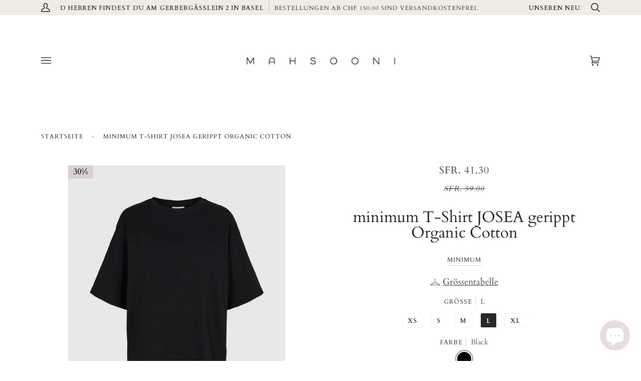

--- FILE ---
content_type: text/html; charset=utf-8
request_url: https://mahsooni.ch/products/minimum-t-shirt-josea-gerippt-organic-cotton
body_size: 33737
content:
<!doctype html>
<html class="no-js" lang="de">
<head>
<script>
window.KiwiSizing = window.KiwiSizing === undefined ? {} : window.KiwiSizing;
KiwiSizing.shop = "mahsooni.myshopify.com";


KiwiSizing.data = {
  collections: "218692190359,178311200901,177806082181,177790025861,265746841751,401022648551,414019027175,414018535655",
  tags: "Cotton,Erwachsene,organic cotton,sale,Shirt,T-Shirt,T-Shirts,Tshirt,Woman,women",
  product: "8249811828967",
  vendor: "minimum",
  type: "T-Shirt",
  title: "minimum T-Shirt JOSEA gerippt Organic Cotton",
  images: ["\/\/mahsooni.ch\/cdn\/shop\/products\/213369585-999_1200x_2d020bc6-89a5-4088-bc20-533c43aed171.webp?v=1668528321","\/\/mahsooni.ch\/cdn\/shop\/products\/213369585-999-2_1200x_11f13cf3-59be-4daf-a556-98c12fbdbac9.webp?v=1668528322","\/\/mahsooni.ch\/cdn\/shop\/products\/213369585-999-3_1200x_6521bc53-2419-49f0-8711-41fd368bc8fc.webp?v=1668528324"],
  options: [{"name":"Grösse","position":1,"values":["XS","S","M","L","XL"]},{"name":"Farbe","position":2,"values":["Black"]}],
  variants: [{"id":45351455949031,"title":"XS \/ Black","option1":"XS","option2":"Black","option3":null,"sku":"Josea 9585","requires_shipping":true,"taxable":true,"featured_image":{"id":39592900755687,"product_id":8249811828967,"position":1,"created_at":"2022-11-15T17:05:20+01:00","updated_at":"2022-11-15T17:05:21+01:00","alt":null,"width":1200,"height":1500,"src":"\/\/mahsooni.ch\/cdn\/shop\/products\/213369585-999_1200x_2d020bc6-89a5-4088-bc20-533c43aed171.webp?v=1668528321","variant_ids":[45351455949031,45351455981799,45351456014567,45351456047335,45351456080103]},"available":false,"name":"minimum T-Shirt JOSEA gerippt Organic Cotton - XS \/ Black","public_title":"XS \/ Black","options":["XS","Black"],"price":4130,"weight":0,"compare_at_price":5900,"inventory_management":"shopify","barcode":"55949031","featured_media":{"alt":null,"id":32179417055463,"position":1,"preview_image":{"aspect_ratio":0.8,"height":1500,"width":1200,"src":"\/\/mahsooni.ch\/cdn\/shop\/products\/213369585-999_1200x_2d020bc6-89a5-4088-bc20-533c43aed171.webp?v=1668528321"}},"requires_selling_plan":false,"selling_plan_allocations":[]},{"id":45351455981799,"title":"S \/ Black","option1":"S","option2":"Black","option3":null,"sku":"Josea 9585","requires_shipping":true,"taxable":true,"featured_image":{"id":39592900755687,"product_id":8249811828967,"position":1,"created_at":"2022-11-15T17:05:20+01:00","updated_at":"2022-11-15T17:05:21+01:00","alt":null,"width":1200,"height":1500,"src":"\/\/mahsooni.ch\/cdn\/shop\/products\/213369585-999_1200x_2d020bc6-89a5-4088-bc20-533c43aed171.webp?v=1668528321","variant_ids":[45351455949031,45351455981799,45351456014567,45351456047335,45351456080103]},"available":false,"name":"minimum T-Shirt JOSEA gerippt Organic Cotton - S \/ Black","public_title":"S \/ Black","options":["S","Black"],"price":4130,"weight":0,"compare_at_price":5900,"inventory_management":"shopify","barcode":"55981799","featured_media":{"alt":null,"id":32179417055463,"position":1,"preview_image":{"aspect_ratio":0.8,"height":1500,"width":1200,"src":"\/\/mahsooni.ch\/cdn\/shop\/products\/213369585-999_1200x_2d020bc6-89a5-4088-bc20-533c43aed171.webp?v=1668528321"}},"requires_selling_plan":false,"selling_plan_allocations":[]},{"id":45351456014567,"title":"M \/ Black","option1":"M","option2":"Black","option3":null,"sku":"Josea 9585","requires_shipping":true,"taxable":true,"featured_image":{"id":39592900755687,"product_id":8249811828967,"position":1,"created_at":"2022-11-15T17:05:20+01:00","updated_at":"2022-11-15T17:05:21+01:00","alt":null,"width":1200,"height":1500,"src":"\/\/mahsooni.ch\/cdn\/shop\/products\/213369585-999_1200x_2d020bc6-89a5-4088-bc20-533c43aed171.webp?v=1668528321","variant_ids":[45351455949031,45351455981799,45351456014567,45351456047335,45351456080103]},"available":false,"name":"minimum T-Shirt JOSEA gerippt Organic Cotton - M \/ Black","public_title":"M \/ Black","options":["M","Black"],"price":4130,"weight":0,"compare_at_price":5900,"inventory_management":"shopify","barcode":"56014567","featured_media":{"alt":null,"id":32179417055463,"position":1,"preview_image":{"aspect_ratio":0.8,"height":1500,"width":1200,"src":"\/\/mahsooni.ch\/cdn\/shop\/products\/213369585-999_1200x_2d020bc6-89a5-4088-bc20-533c43aed171.webp?v=1668528321"}},"requires_selling_plan":false,"selling_plan_allocations":[]},{"id":45351456047335,"title":"L \/ Black","option1":"L","option2":"Black","option3":null,"sku":"Josea 9585","requires_shipping":true,"taxable":true,"featured_image":{"id":39592900755687,"product_id":8249811828967,"position":1,"created_at":"2022-11-15T17:05:20+01:00","updated_at":"2022-11-15T17:05:21+01:00","alt":null,"width":1200,"height":1500,"src":"\/\/mahsooni.ch\/cdn\/shop\/products\/213369585-999_1200x_2d020bc6-89a5-4088-bc20-533c43aed171.webp?v=1668528321","variant_ids":[45351455949031,45351455981799,45351456014567,45351456047335,45351456080103]},"available":true,"name":"minimum T-Shirt JOSEA gerippt Organic Cotton - L \/ Black","public_title":"L \/ Black","options":["L","Black"],"price":4130,"weight":0,"compare_at_price":5900,"inventory_management":"shopify","barcode":"56047335","featured_media":{"alt":null,"id":32179417055463,"position":1,"preview_image":{"aspect_ratio":0.8,"height":1500,"width":1200,"src":"\/\/mahsooni.ch\/cdn\/shop\/products\/213369585-999_1200x_2d020bc6-89a5-4088-bc20-533c43aed171.webp?v=1668528321"}},"requires_selling_plan":false,"selling_plan_allocations":[]},{"id":45351456080103,"title":"XL \/ Black","option1":"XL","option2":"Black","option3":null,"sku":"Josea 9585","requires_shipping":true,"taxable":true,"featured_image":{"id":39592900755687,"product_id":8249811828967,"position":1,"created_at":"2022-11-15T17:05:20+01:00","updated_at":"2022-11-15T17:05:21+01:00","alt":null,"width":1200,"height":1500,"src":"\/\/mahsooni.ch\/cdn\/shop\/products\/213369585-999_1200x_2d020bc6-89a5-4088-bc20-533c43aed171.webp?v=1668528321","variant_ids":[45351455949031,45351455981799,45351456014567,45351456047335,45351456080103]},"available":false,"name":"minimum T-Shirt JOSEA gerippt Organic Cotton - XL \/ Black","public_title":"XL \/ Black","options":["XL","Black"],"price":4130,"weight":0,"compare_at_price":5900,"inventory_management":"shopify","barcode":"56080103","featured_media":{"alt":null,"id":32179417055463,"position":1,"preview_image":{"aspect_ratio":0.8,"height":1500,"width":1200,"src":"\/\/mahsooni.ch\/cdn\/shop\/products\/213369585-999_1200x_2d020bc6-89a5-4088-bc20-533c43aed171.webp?v=1668528321"}},"requires_selling_plan":false,"selling_plan_allocations":[]}],
};

</script>
  <meta charset="utf-8">
  <meta http-equiv="X-UA-Compatible" content="IE=edge,chrome=1">
  <meta name="viewport" content="width=device-width,initial-scale=1">
  <meta name="theme-color" content="#efece6"><link rel="canonical" href="https://mahsooni.ch/products/minimum-t-shirt-josea-gerippt-organic-cotton"><!-- ======================= Pipeline Theme V5.0.2 ========================= -->

  <link rel="preconnect" href="https://cdn.shopify.com" crossorigin>
  <link rel="preconnect" href="https://fonts.shopify.com" crossorigin>
  <link rel="preconnect" href="https://monorail-edge.shopifysvc.com" crossorigin>


  <link rel="preload" href="//mahsooni.ch/cdn/shop/t/14/assets/lazysizes.js?v=111431644619468174291610498192" as="script">
  <link rel="preload" href="//mahsooni.ch/cdn/shop/t/14/assets/vendor.js?v=137716196904437009191610498196" as="script">
  <link rel="preload" href="//mahsooni.ch/cdn/shop/t/14/assets/theme.js?v=37238743572972831411644606975" as="script">
  <link rel="preload" href="//mahsooni.ch/cdn/shop/t/14/assets/theme.css?v=110237362776773348981612441825" as="style"><link rel="shortcut icon" href="//mahsooni.ch/cdn/shop/files/mahsooni_logo_bckg_32x32.png?v=1661116804" type="image/png"><!-- Title and description ================================================ -->
  
  <title>
    
    minimum T-Shirt JOSEA gerippt Organic Cotton
&ndash; MAHSOONI

  </title><meta name="description" content="BESCHREIBUNG: Josea ist ein kurzärmeliges Rippstrick-T-Shirt aus 100 % weicher Bio-Baumwolle. Das T-Shirt hat eine reguläre Passform und einen Rundhalsausschnitt, überschnittene Schultern und Schlitze an den Seiten.  PRODUKTHINWEISE:- 100% Bio-Baumwolle- Loose-Fit"><!-- /snippets/social-meta-tags.liquid --><meta property="og:site_name" content="MAHSOONI">
<meta property="og:url" content="https://mahsooni.ch/products/minimum-t-shirt-josea-gerippt-organic-cotton">
<meta property="og:title" content="minimum T-Shirt JOSEA gerippt Organic Cotton">
<meta property="og:type" content="product">
<meta property="og:description" content="BESCHREIBUNG: Josea ist ein kurzärmeliges Rippstrick-T-Shirt aus 100 % weicher Bio-Baumwolle. Das T-Shirt hat eine reguläre Passform und einen Rundhalsausschnitt, überschnittene Schultern und Schlitze an den Seiten.  PRODUKTHINWEISE:- 100% Bio-Baumwolle- Loose-Fit"><meta property="og:price:amount" content="41.30">
  <meta property="og:price:currency" content="CHF">
      <meta property="og:image" content="http://mahsooni.ch/cdn/shop/products/213369585-999_1200x_2d020bc6-89a5-4088-bc20-533c43aed171.webp?v=1668528321">
      <meta property="og:image:secure_url" content="https://mahsooni.ch/cdn/shop/products/213369585-999_1200x_2d020bc6-89a5-4088-bc20-533c43aed171.webp?v=1668528321">
      <meta property="og:image:height" content="1500">
      <meta property="og:image:width" content="1200">
      <meta property="og:image" content="http://mahsooni.ch/cdn/shop/products/213369585-999-2_1200x_11f13cf3-59be-4daf-a556-98c12fbdbac9.webp?v=1668528322">
      <meta property="og:image:secure_url" content="https://mahsooni.ch/cdn/shop/products/213369585-999-2_1200x_11f13cf3-59be-4daf-a556-98c12fbdbac9.webp?v=1668528322">
      <meta property="og:image:height" content="1500">
      <meta property="og:image:width" content="1200">
      <meta property="og:image" content="http://mahsooni.ch/cdn/shop/products/213369585-999-3_1200x_6521bc53-2419-49f0-8711-41fd368bc8fc.webp?v=1668528324">
      <meta property="og:image:secure_url" content="https://mahsooni.ch/cdn/shop/products/213369585-999-3_1200x_6521bc53-2419-49f0-8711-41fd368bc8fc.webp?v=1668528324">
      <meta property="og:image:height" content="1500">
      <meta property="og:image:width" content="1200">
<meta property="twitter:image" content="http://mahsooni.ch/cdn/shop/products/213369585-999_1200x_2d020bc6-89a5-4088-bc20-533c43aed171_1200x1200.webp?v=1668528321">

<meta name="twitter:site" content="@">
<meta name="twitter:card" content="summary_large_image">
<meta name="twitter:title" content="minimum T-Shirt JOSEA gerippt Organic Cotton">
<meta name="twitter:description" content="BESCHREIBUNG: Josea ist ein kurzärmeliges Rippstrick-T-Shirt aus 100 % weicher Bio-Baumwolle. Das T-Shirt hat eine reguläre Passform und einen Rundhalsausschnitt, überschnittene Schultern und Schlitze an den Seiten.  PRODUKTHINWEISE:- 100% Bio-Baumwolle- Loose-Fit">
<!-- CSS ================================================================== -->
  
  <link href="//mahsooni.ch/cdn/shop/t/14/assets/font-settings.css?v=146636077010470697611762705415" rel="stylesheet" type="text/css" media="all" />

  
<style data-shopify>

:root {
/* ================ Product video ================ */

---color_video_bg: #f2f2f2;


/* ================ Color Variables ================ */

/* === Backgrounds ===*/
---color-bg: #ffffff;
---color-bg-accent: #ffffff;

/* === Text colors ===*/
---color-text-dark: #130f0f;
---color-text: #2b2727;
---color-text-light: #423f3f;

/* === Bright color ===*/
---color-primary: #b76464;
---color-primary-hover: #9c3232;
---color-primary-fade: rgba(183, 100, 100, 0.05);
---color-primary-fade-hover: rgba(183, 100, 100, 0.1);---color-primary-opposite: #ffffff;

/* === Secondary/link Color ===*/
---color-secondary: #efece6;
---color-secondary-hover: #dacbaf;
---color-secondary-fade: rgba(239, 236, 230, 0.05);
---color-secondary-fade-hover: rgba(239, 236, 230, 0.1);---color-secondary-opposite: #000000;

/* === Shades of grey ===*/
---color-a5:  rgba(19, 15, 15, 0.05);
---color-a10: rgba(19, 15, 15, 0.1);
---color-a20: rgba(19, 15, 15, 0.2);
---color-a35: rgba(19, 15, 15, 0.35);
---color-a50: rgba(19, 15, 15, 0.5);
---color-a80: rgba(19, 15, 15, 0.8);
---color-a90: rgba(19, 15, 15, 0.9);
---color-a95: rgba(19, 15, 15, 0.95);


/* ================ Inverted Color Variables ================ */

---inverse-bg: #646567;
---inverse-bg-accent: #efece6;

/* === Text colors ===*/
---inverse-text-dark: #f3f3f3;
---inverse-text: #e9e9ea;
---inverse-text-light: #ffffff;

/* === Bright color ===*/
---inverse-primary: #efece6;
---inverse-primary-hover: #dacbaf;
---inverse-primary-fade: rgba(239, 236, 230, 0.05);
---inverse-primary-fade-hover: rgba(239, 236, 230, 0.1);---inverse-primary-opposite: #000000;


/* === Second Color ===*/
---inverse-secondary: #efece6;
---inverse-secondary-hover: #dacbaf;
---inverse-secondary-fade: rgba(239, 236, 230, 0.05);
---inverse-secondary-fade-hover: rgba(239, 236, 230, 0.1);---inverse-secondary-opposite: #000000;


/* === Shades of grey ===*/
---inverse-a5:  rgba(255, 255, 255, 0.05);
---inverse-a10: rgba(255, 255, 255, 0.1);
---inverse-a20: rgba(255, 255, 255, 0.2);
---inverse-a35: rgba(255, 255, 255, 0.3);
---inverse-a80: rgba(255, 255, 255, 0.8);
---inverse-a90: rgba(255, 255, 255, 0.9);
---inverse-a95: rgba(255, 255, 255, 0.95);


/* === Account Bar ===*/
---color-announcement-bg: #efece6;
---color-announcement-text: #3e3b3b;

/* === Nav and dropdown link background ===*/
---color-nav: #ffffff;
---color-nav-text: #3e3b3b;
---color-nav-border: #ffffff;
---color-nav-a10: rgba(62, 59, 59, 0.1);
---color-nav-a50: rgba(62, 59, 59, 0.5);

/* === Site Footer ===*/
---color-footer-bg: #efece6;
---color-footer-text: #130f0f;
---color-footer-a5: rgba(19, 15, 15, 0.05);
---color-footer-a15: rgba(19, 15, 15, 0.15);
---color-footer-a90: rgba(19, 15, 15, 0.9);

/* === Products ===*/
---color-bg-product: #ffffff;


/* === disabled form colors ===*/
---color-disabled-bg: #e7e7e7;
---color-disabled-text: #acabab;

---inverse-disabled-bg: #747476;
---inverse-disabled-text: #9a9b9c;

/* === Gallery padding === */
---gallery-padding: 32px;

/* === Button Radius === */
---button-radius: 4px;


/* ================ Typography ================ */

---font-stack-body: Cardo, serif;
---font-style-body: normal;
---font-weight-body: 400;
---font-weight-body-bold: 700;
---font-adjust-body: 1.25;

---font-stack-heading: Cardo, serif;
---font-style-heading: normal;
---font-weight-heading: 400;
---font-weight-heading-bold: 700;
---font-adjust-heading: 1.0;

  ---font-heading-space: initial;
  ---font-heading-caps: initial;


---font-stack-accent: Cardo, serif;
---font-style-accent: normal;
---font-weight-accent: 400;
---font-weight-accent-bold: 700;
---font-adjust-accent: 1.1;

---ico-select: url('//mahsooni.ch/cdn/shop/t/14/assets/ico-select.svg?v=61837677800225657831674425043');

---url-zoom: url('//mahsooni.ch/cdn/shop/t/14/assets/cursor-zoom.svg?v=45713972846668444881674425043');
---url-zoom-2x: url('//mahsooni.ch/cdn/shop/t/14/assets/cursor-zoom-2x.svg?v=147369184608919341661674425043');

}

</style>

  <link href="//mahsooni.ch/cdn/shop/t/14/assets/theme.css?v=110237362776773348981612441825" rel="stylesheet" type="text/css" media="all" />

  <script>
    document.documentElement.className = document.documentElement.className.replace('no-js', 'js');
    var theme = {
      routes: {
        product_recommendations_url: '/recommendations/products',
        root_url: '/'
      },
      assets: {
        photoswipe: '//mahsooni.ch/cdn/shop/t/14/assets/photoswipe.js?v=40053551279037104431610498193',
        smoothscroll: '//mahsooni.ch/cdn/shop/t/14/assets/smoothscroll.js?v=37906625415260927261610498193',
        swatches: '//mahsooni.ch/cdn/shop/t/14/assets/swatches.json?v=140123343817715940401743087302',
        base: "//mahsooni.ch/cdn/shop/t/14/assets/"
      },
      strings: {
        swatchesKey: "Farbe",     
        addToCart: "In den Einkaufswagen legen",
        soldOut: "Ausverkauft",
        unavailable: "Nicht verfügbar",
        unitPrice: "Stückpreis",
        unitPriceSeparator: "pro",        
        stockout: "Alle verfügbaren Artikel befinden sich im Einkaufswagen"
      },
      settings: {
        swatches_enable: true
      },
      info: {
        name: 'pipeline'
      },
      moneyFormat: "SFr. {{amount}}",
      version: '5.0.2'
    }
  </script><!-- Theme Javascript ============================================================== -->
  <script src="//mahsooni.ch/cdn/shop/t/14/assets/lazysizes.js?v=111431644619468174291610498192" async="async"></script>
  <script src="//mahsooni.ch/cdn/shop/t/14/assets/vendor.js?v=137716196904437009191610498196" defer="defer"></script>
  <script src="//mahsooni.ch/cdn/shop/t/14/assets/theme.js?v=37238743572972831411644606975" defer="defer"></script>

  <script type="text/javascript">
    if (window.MSInputMethodContext && document.documentMode) {
      var scripts = document.getElementsByTagName('script')[0];
      var polyfill = document.createElement("script");
      polyfill.defer = true;
      polyfill.src = "//mahsooni.ch/cdn/shop/t/14/assets/ie11.js?v=144489047535103983231610498191";

      scripts.parentNode.insertBefore(polyfill, scripts);
    }
  </script>

  <!-- Shopify app scripts =========================================================== -->
  <script>window.performance && window.performance.mark && window.performance.mark('shopify.content_for_header.start');</script><meta name="facebook-domain-verification" content="00k3op0y090684tsnxgighw7o1qs1w">
<meta name="facebook-domain-verification" content="gl6nl4zy0kgl9ui13v75ebajt1gl7l">
<meta id="shopify-digital-wallet" name="shopify-digital-wallet" content="/35455729797/digital_wallets/dialog">
<link rel="alternate" type="application/json+oembed" href="https://mahsooni.ch/products/minimum-t-shirt-josea-gerippt-organic-cotton.oembed">
<script async="async" src="/checkouts/internal/preloads.js?locale=de-CH"></script>
<script id="shopify-features" type="application/json">{"accessToken":"c7aec1221642dd81dcd56fb0a6e19b3a","betas":["rich-media-storefront-analytics"],"domain":"mahsooni.ch","predictiveSearch":true,"shopId":35455729797,"locale":"de"}</script>
<script>var Shopify = Shopify || {};
Shopify.shop = "mahsooni.myshopify.com";
Shopify.locale = "de";
Shopify.currency = {"active":"CHF","rate":"1.0"};
Shopify.country = "CH";
Shopify.theme = {"name":"Pipeline","id":117600321687,"schema_name":"Pipeline","schema_version":"5.0.2","theme_store_id":739,"role":"main"};
Shopify.theme.handle = "null";
Shopify.theme.style = {"id":null,"handle":null};
Shopify.cdnHost = "mahsooni.ch/cdn";
Shopify.routes = Shopify.routes || {};
Shopify.routes.root = "/";</script>
<script type="module">!function(o){(o.Shopify=o.Shopify||{}).modules=!0}(window);</script>
<script>!function(o){function n(){var o=[];function n(){o.push(Array.prototype.slice.apply(arguments))}return n.q=o,n}var t=o.Shopify=o.Shopify||{};t.loadFeatures=n(),t.autoloadFeatures=n()}(window);</script>
<script id="shop-js-analytics" type="application/json">{"pageType":"product"}</script>
<script defer="defer" async type="module" src="//mahsooni.ch/cdn/shopifycloud/shop-js/modules/v2/client.init-shop-cart-sync_e98Ab_XN.de.esm.js"></script>
<script defer="defer" async type="module" src="//mahsooni.ch/cdn/shopifycloud/shop-js/modules/v2/chunk.common_Pcw9EP95.esm.js"></script>
<script defer="defer" async type="module" src="//mahsooni.ch/cdn/shopifycloud/shop-js/modules/v2/chunk.modal_CzmY4ZhL.esm.js"></script>
<script type="module">
  await import("//mahsooni.ch/cdn/shopifycloud/shop-js/modules/v2/client.init-shop-cart-sync_e98Ab_XN.de.esm.js");
await import("//mahsooni.ch/cdn/shopifycloud/shop-js/modules/v2/chunk.common_Pcw9EP95.esm.js");
await import("//mahsooni.ch/cdn/shopifycloud/shop-js/modules/v2/chunk.modal_CzmY4ZhL.esm.js");

  window.Shopify.SignInWithShop?.initShopCartSync?.({"fedCMEnabled":true,"windoidEnabled":true});

</script>
<script>(function() {
  var isLoaded = false;
  function asyncLoad() {
    if (isLoaded) return;
    isLoaded = true;
    var urls = ["https:\/\/app.kiwisizing.com\/web\/js\/dist\/kiwiSizing\/plugin\/SizingPlugin.prod.js?v=330\u0026shop=mahsooni.myshopify.com","https:\/\/chimpstatic.com\/mcjs-connected\/js\/users\/de3d7338e33e9ed68cd2fe7e1\/86965f3412aa136c7da82e67f.js?shop=mahsooni.myshopify.com","https:\/\/rio.pwztag.com\/rio.js?shop=mahsooni.myshopify.com"];
    for (var i = 0; i < urls.length; i++) {
      var s = document.createElement('script');
      s.type = 'text/javascript';
      s.async = true;
      s.src = urls[i];
      var x = document.getElementsByTagName('script')[0];
      x.parentNode.insertBefore(s, x);
    }
  };
  if(window.attachEvent) {
    window.attachEvent('onload', asyncLoad);
  } else {
    window.addEventListener('load', asyncLoad, false);
  }
})();</script>
<script id="__st">var __st={"a":35455729797,"offset":3600,"reqid":"45beeee3-8fb1-4f56-a919-513d170871fa-1769096302","pageurl":"mahsooni.ch\/products\/minimum-t-shirt-josea-gerippt-organic-cotton","u":"6adbad4696ab","p":"product","rtyp":"product","rid":8249811828967};</script>
<script>window.ShopifyPaypalV4VisibilityTracking = true;</script>
<script id="captcha-bootstrap">!function(){'use strict';const t='contact',e='account',n='new_comment',o=[[t,t],['blogs',n],['comments',n],[t,'customer']],c=[[e,'customer_login'],[e,'guest_login'],[e,'recover_customer_password'],[e,'create_customer']],r=t=>t.map((([t,e])=>`form[action*='/${t}']:not([data-nocaptcha='true']) input[name='form_type'][value='${e}']`)).join(','),a=t=>()=>t?[...document.querySelectorAll(t)].map((t=>t.form)):[];function s(){const t=[...o],e=r(t);return a(e)}const i='password',u='form_key',d=['recaptcha-v3-token','g-recaptcha-response','h-captcha-response',i],f=()=>{try{return window.sessionStorage}catch{return}},m='__shopify_v',_=t=>t.elements[u];function p(t,e,n=!1){try{const o=window.sessionStorage,c=JSON.parse(o.getItem(e)),{data:r}=function(t){const{data:e,action:n}=t;return t[m]||n?{data:e,action:n}:{data:t,action:n}}(c);for(const[e,n]of Object.entries(r))t.elements[e]&&(t.elements[e].value=n);n&&o.removeItem(e)}catch(o){console.error('form repopulation failed',{error:o})}}const l='form_type',E='cptcha';function T(t){t.dataset[E]=!0}const w=window,h=w.document,L='Shopify',v='ce_forms',y='captcha';let A=!1;((t,e)=>{const n=(g='f06e6c50-85a8-45c8-87d0-21a2b65856fe',I='https://cdn.shopify.com/shopifycloud/storefront-forms-hcaptcha/ce_storefront_forms_captcha_hcaptcha.v1.5.2.iife.js',D={infoText:'Durch hCaptcha geschützt',privacyText:'Datenschutz',termsText:'Allgemeine Geschäftsbedingungen'},(t,e,n)=>{const o=w[L][v],c=o.bindForm;if(c)return c(t,g,e,D).then(n);var r;o.q.push([[t,g,e,D],n]),r=I,A||(h.body.append(Object.assign(h.createElement('script'),{id:'captcha-provider',async:!0,src:r})),A=!0)});var g,I,D;w[L]=w[L]||{},w[L][v]=w[L][v]||{},w[L][v].q=[],w[L][y]=w[L][y]||{},w[L][y].protect=function(t,e){n(t,void 0,e),T(t)},Object.freeze(w[L][y]),function(t,e,n,w,h,L){const[v,y,A,g]=function(t,e,n){const i=e?o:[],u=t?c:[],d=[...i,...u],f=r(d),m=r(i),_=r(d.filter((([t,e])=>n.includes(e))));return[a(f),a(m),a(_),s()]}(w,h,L),I=t=>{const e=t.target;return e instanceof HTMLFormElement?e:e&&e.form},D=t=>v().includes(t);t.addEventListener('submit',(t=>{const e=I(t);if(!e)return;const n=D(e)&&!e.dataset.hcaptchaBound&&!e.dataset.recaptchaBound,o=_(e),c=g().includes(e)&&(!o||!o.value);(n||c)&&t.preventDefault(),c&&!n&&(function(t){try{if(!f())return;!function(t){const e=f();if(!e)return;const n=_(t);if(!n)return;const o=n.value;o&&e.removeItem(o)}(t);const e=Array.from(Array(32),(()=>Math.random().toString(36)[2])).join('');!function(t,e){_(t)||t.append(Object.assign(document.createElement('input'),{type:'hidden',name:u})),t.elements[u].value=e}(t,e),function(t,e){const n=f();if(!n)return;const o=[...t.querySelectorAll(`input[type='${i}']`)].map((({name:t})=>t)),c=[...d,...o],r={};for(const[a,s]of new FormData(t).entries())c.includes(a)||(r[a]=s);n.setItem(e,JSON.stringify({[m]:1,action:t.action,data:r}))}(t,e)}catch(e){console.error('failed to persist form',e)}}(e),e.submit())}));const S=(t,e)=>{t&&!t.dataset[E]&&(n(t,e.some((e=>e===t))),T(t))};for(const o of['focusin','change'])t.addEventListener(o,(t=>{const e=I(t);D(e)&&S(e,y())}));const B=e.get('form_key'),M=e.get(l),P=B&&M;t.addEventListener('DOMContentLoaded',(()=>{const t=y();if(P)for(const e of t)e.elements[l].value===M&&p(e,B);[...new Set([...A(),...v().filter((t=>'true'===t.dataset.shopifyCaptcha))])].forEach((e=>S(e,t)))}))}(h,new URLSearchParams(w.location.search),n,t,e,['guest_login'])})(!0,!0)}();</script>
<script integrity="sha256-4kQ18oKyAcykRKYeNunJcIwy7WH5gtpwJnB7kiuLZ1E=" data-source-attribution="shopify.loadfeatures" defer="defer" src="//mahsooni.ch/cdn/shopifycloud/storefront/assets/storefront/load_feature-a0a9edcb.js" crossorigin="anonymous"></script>
<script data-source-attribution="shopify.dynamic_checkout.dynamic.init">var Shopify=Shopify||{};Shopify.PaymentButton=Shopify.PaymentButton||{isStorefrontPortableWallets:!0,init:function(){window.Shopify.PaymentButton.init=function(){};var t=document.createElement("script");t.src="https://mahsooni.ch/cdn/shopifycloud/portable-wallets/latest/portable-wallets.de.js",t.type="module",document.head.appendChild(t)}};
</script>
<script data-source-attribution="shopify.dynamic_checkout.buyer_consent">
  function portableWalletsHideBuyerConsent(e){var t=document.getElementById("shopify-buyer-consent"),n=document.getElementById("shopify-subscription-policy-button");t&&n&&(t.classList.add("hidden"),t.setAttribute("aria-hidden","true"),n.removeEventListener("click",e))}function portableWalletsShowBuyerConsent(e){var t=document.getElementById("shopify-buyer-consent"),n=document.getElementById("shopify-subscription-policy-button");t&&n&&(t.classList.remove("hidden"),t.removeAttribute("aria-hidden"),n.addEventListener("click",e))}window.Shopify?.PaymentButton&&(window.Shopify.PaymentButton.hideBuyerConsent=portableWalletsHideBuyerConsent,window.Shopify.PaymentButton.showBuyerConsent=portableWalletsShowBuyerConsent);
</script>
<script data-source-attribution="shopify.dynamic_checkout.cart.bootstrap">document.addEventListener("DOMContentLoaded",(function(){function t(){return document.querySelector("shopify-accelerated-checkout-cart, shopify-accelerated-checkout")}if(t())Shopify.PaymentButton.init();else{new MutationObserver((function(e,n){t()&&(Shopify.PaymentButton.init(),n.disconnect())})).observe(document.body,{childList:!0,subtree:!0})}}));
</script>

<script>window.performance && window.performance.mark && window.performance.mark('shopify.content_for_header.end');</script>

                  <script src="//mahsooni.ch/cdn/shop/t/14/assets/bss-file-configdata.js?v=76101428161556454031656430865" type="text/javascript"></script><script>
              if (typeof BSS_PL == 'undefined') {
                  var BSS_PL = {};
              }
              
              var bssPlApiServer = "https://product-labels-pro.bsscommerce.com";
              BSS_PL.customerTags = 'null';
              BSS_PL.configData = configDatas;
              BSS_PL.storeId = 726;
              BSS_PL.currentPlan = "free";
              BSS_PL.storeIdCustomOld = "10678";
              BSS_PL.storeIdOldWIthPriority = "12200";
              BSS_PL.apiServerProduction = "https://product-labels-pro.bsscommerce.com";
              
              </script>
          <style>
.homepage-slideshow .slick-slide .bss_pl_img {
    visibility: hidden !important;
}
</style>
<script>const hcVariants = [{"id":45351455949031,"title":"XS \/ Black","option1":"XS","option2":"Black","option3":null,"sku":"Josea 9585","requires_shipping":true,"taxable":true,"featured_image":{"id":39592900755687,"product_id":8249811828967,"position":1,"created_at":"2022-11-15T17:05:20+01:00","updated_at":"2022-11-15T17:05:21+01:00","alt":null,"width":1200,"height":1500,"src":"\/\/mahsooni.ch\/cdn\/shop\/products\/213369585-999_1200x_2d020bc6-89a5-4088-bc20-533c43aed171.webp?v=1668528321","variant_ids":[45351455949031,45351455981799,45351456014567,45351456047335,45351456080103]},"available":false,"name":"minimum T-Shirt JOSEA gerippt Organic Cotton - XS \/ Black","public_title":"XS \/ Black","options":["XS","Black"],"price":4130,"weight":0,"compare_at_price":5900,"inventory_management":"shopify","barcode":"55949031","featured_media":{"alt":null,"id":32179417055463,"position":1,"preview_image":{"aspect_ratio":0.8,"height":1500,"width":1200,"src":"\/\/mahsooni.ch\/cdn\/shop\/products\/213369585-999_1200x_2d020bc6-89a5-4088-bc20-533c43aed171.webp?v=1668528321"}},"requires_selling_plan":false,"selling_plan_allocations":[]},{"id":45351455981799,"title":"S \/ Black","option1":"S","option2":"Black","option3":null,"sku":"Josea 9585","requires_shipping":true,"taxable":true,"featured_image":{"id":39592900755687,"product_id":8249811828967,"position":1,"created_at":"2022-11-15T17:05:20+01:00","updated_at":"2022-11-15T17:05:21+01:00","alt":null,"width":1200,"height":1500,"src":"\/\/mahsooni.ch\/cdn\/shop\/products\/213369585-999_1200x_2d020bc6-89a5-4088-bc20-533c43aed171.webp?v=1668528321","variant_ids":[45351455949031,45351455981799,45351456014567,45351456047335,45351456080103]},"available":false,"name":"minimum T-Shirt JOSEA gerippt Organic Cotton - S \/ Black","public_title":"S \/ Black","options":["S","Black"],"price":4130,"weight":0,"compare_at_price":5900,"inventory_management":"shopify","barcode":"55981799","featured_media":{"alt":null,"id":32179417055463,"position":1,"preview_image":{"aspect_ratio":0.8,"height":1500,"width":1200,"src":"\/\/mahsooni.ch\/cdn\/shop\/products\/213369585-999_1200x_2d020bc6-89a5-4088-bc20-533c43aed171.webp?v=1668528321"}},"requires_selling_plan":false,"selling_plan_allocations":[]},{"id":45351456014567,"title":"M \/ Black","option1":"M","option2":"Black","option3":null,"sku":"Josea 9585","requires_shipping":true,"taxable":true,"featured_image":{"id":39592900755687,"product_id":8249811828967,"position":1,"created_at":"2022-11-15T17:05:20+01:00","updated_at":"2022-11-15T17:05:21+01:00","alt":null,"width":1200,"height":1500,"src":"\/\/mahsooni.ch\/cdn\/shop\/products\/213369585-999_1200x_2d020bc6-89a5-4088-bc20-533c43aed171.webp?v=1668528321","variant_ids":[45351455949031,45351455981799,45351456014567,45351456047335,45351456080103]},"available":false,"name":"minimum T-Shirt JOSEA gerippt Organic Cotton - M \/ Black","public_title":"M \/ Black","options":["M","Black"],"price":4130,"weight":0,"compare_at_price":5900,"inventory_management":"shopify","barcode":"56014567","featured_media":{"alt":null,"id":32179417055463,"position":1,"preview_image":{"aspect_ratio":0.8,"height":1500,"width":1200,"src":"\/\/mahsooni.ch\/cdn\/shop\/products\/213369585-999_1200x_2d020bc6-89a5-4088-bc20-533c43aed171.webp?v=1668528321"}},"requires_selling_plan":false,"selling_plan_allocations":[]},{"id":45351456047335,"title":"L \/ Black","option1":"L","option2":"Black","option3":null,"sku":"Josea 9585","requires_shipping":true,"taxable":true,"featured_image":{"id":39592900755687,"product_id":8249811828967,"position":1,"created_at":"2022-11-15T17:05:20+01:00","updated_at":"2022-11-15T17:05:21+01:00","alt":null,"width":1200,"height":1500,"src":"\/\/mahsooni.ch\/cdn\/shop\/products\/213369585-999_1200x_2d020bc6-89a5-4088-bc20-533c43aed171.webp?v=1668528321","variant_ids":[45351455949031,45351455981799,45351456014567,45351456047335,45351456080103]},"available":true,"name":"minimum T-Shirt JOSEA gerippt Organic Cotton - L \/ Black","public_title":"L \/ Black","options":["L","Black"],"price":4130,"weight":0,"compare_at_price":5900,"inventory_management":"shopify","barcode":"56047335","featured_media":{"alt":null,"id":32179417055463,"position":1,"preview_image":{"aspect_ratio":0.8,"height":1500,"width":1200,"src":"\/\/mahsooni.ch\/cdn\/shop\/products\/213369585-999_1200x_2d020bc6-89a5-4088-bc20-533c43aed171.webp?v=1668528321"}},"requires_selling_plan":false,"selling_plan_allocations":[]},{"id":45351456080103,"title":"XL \/ Black","option1":"XL","option2":"Black","option3":null,"sku":"Josea 9585","requires_shipping":true,"taxable":true,"featured_image":{"id":39592900755687,"product_id":8249811828967,"position":1,"created_at":"2022-11-15T17:05:20+01:00","updated_at":"2022-11-15T17:05:21+01:00","alt":null,"width":1200,"height":1500,"src":"\/\/mahsooni.ch\/cdn\/shop\/products\/213369585-999_1200x_2d020bc6-89a5-4088-bc20-533c43aed171.webp?v=1668528321","variant_ids":[45351455949031,45351455981799,45351456014567,45351456047335,45351456080103]},"available":false,"name":"minimum T-Shirt JOSEA gerippt Organic Cotton - XL \/ Black","public_title":"XL \/ Black","options":["XL","Black"],"price":4130,"weight":0,"compare_at_price":5900,"inventory_management":"shopify","barcode":"56080103","featured_media":{"alt":null,"id":32179417055463,"position":1,"preview_image":{"aspect_ratio":0.8,"height":1500,"width":1200,"src":"\/\/mahsooni.ch\/cdn\/shop\/products\/213369585-999_1200x_2d020bc6-89a5-4088-bc20-533c43aed171.webp?v=1668528321"}},"requires_selling_plan":false,"selling_plan_allocations":[]}];</script><style>.hc-sale-tag{z-index:2;display:inline-block;width:auto;height:26px;background:#fb485e;position:absolute!important;left:0;top:0;color:#fff;font-size:14px;font-weight:700;line-height:26px;padding:0 10px;}.hc-sale-tag{background:#dcced5!important;color:#3a3837!important;}.hc-sale-tag span{color:#3a3837!important}hc-sale-tag{left:auto;left:12px}
.sticker--sale{display:none}
.template-search .grid__item{
  position:relative
}
.hc-product-page{font-size:16px}</style><script>document.addEventListener("DOMContentLoaded",function(){"undefined"!=typeof hcVariants&&function(e){function t(e,t,a){return function(){if(a)return t.apply(this,arguments),e.apply(this,arguments);var n=e.apply(this,arguments);return t.apply(this,arguments),n}}var a=null;function n(){var t=window.location.search.replace(/.*variant=(\d+).*/,"$1");t&&t!=a&&(a=t,e(t))}window.history.pushState=t(history.pushState,n),window.history.replaceState=t(history.replaceState,n),window.addEventListener("popstate",n)}(function(e){let t=null;for(var a=0;a<hcVariants.length;a++)if(hcVariants[a].id==e){t=hcVariants[a];var n=document.querySelectorAll(".hc-product-page.hc-sale-tag");if(t.compare_at_price&&t.compare_at_price>t.price){var r=100*(t.compare_at_price-t.price)/t.compare_at_price;if(null!=r)for(a=0;a<n.length;a++)n[a].childNodes[0].textContent=r.toFixed(0)+"%",n[a].style.display="block";else for(a=0;a<n.length;a++)n[a].style.display="none"}else for(a=0;a<n.length;a++)n[a].style.display="none";break}})});</script>
                    <!-- BEGIN app block: shopify://apps/fontify/blocks/app-embed/334490e2-2153-4a2e-a452-e90bdeffa3cc --><link rel="preconnect" href="https://cdn.nitroapps.co" crossorigin=""><!-- Shop metafields --><script>
    console.log(null);
    console.log(null);
  </script><script
  type="text/javascript"
  id="fontify-scripts"
>
  
  (function () {
    // Prevent duplicate execution
    if (window.fontifyScriptInitialized) {
      return;
    }
    window.fontifyScriptInitialized = true;

    if (window.opener) {
      // Remove existing listener if any before adding new one
      if (window.fontifyMessageListener) {
        window.removeEventListener('message', window.fontifyMessageListener, false);
      }

      function watchClosedWindow() {
        let itv = setInterval(function () {
          if (!window.opener || window.opener.closed) {
            clearInterval(itv);
            window.close();
          }
        }, 1000);
      }

      // Helper function to inject scripts and links from vite-tag content
      function injectScript(encodedContent) {
        

        // Decode HTML entities
        const tempTextarea = document.createElement('textarea');
        tempTextarea.innerHTML = encodedContent;
        const viteContent = tempTextarea.value;

        // Parse HTML content
        const tempDiv = document.createElement('div');
        tempDiv.innerHTML = viteContent;

        // Track duplicates within tempDiv only
        const scriptIds = new Set();
        const scriptSrcs = new Set();
        const linkKeys = new Set();

        // Helper to clone element attributes
        function cloneAttributes(source, target) {
          Array.from(source.attributes).forEach(function(attr) {
            if (attr.name === 'crossorigin') {
              target.crossOrigin = attr.value;
            } else {
              target.setAttribute(attr.name, attr.value);
            }
          });
          if (source.textContent) {
            target.textContent = source.textContent;
          }
        }

        // Inject scripts (filter duplicates within tempDiv)
        tempDiv.querySelectorAll('script').forEach(function(script) {
          const scriptId = script.getAttribute('id');
          const scriptSrc = script.getAttribute('src');

          // Skip if duplicate in tempDiv
          if ((scriptId && scriptIds.has(scriptId)) || (scriptSrc && scriptSrcs.has(scriptSrc))) {
            return;
          }

          // Track script
          if (scriptId) scriptIds.add(scriptId);
          if (scriptSrc) scriptSrcs.add(scriptSrc);

          // Clone and inject
          const newScript = document.createElement('script');
          cloneAttributes(script, newScript);

          document.head.appendChild(newScript);
        });

        // Inject links (filter duplicates within tempDiv)
        tempDiv.querySelectorAll('link').forEach(function(link) {
          const linkHref = link.getAttribute('href');
          const linkRel = link.getAttribute('rel') || '';
          const key = linkHref + '|' + linkRel;

          // Skip if duplicate in tempDiv
          if (linkHref && linkKeys.has(key)) {
            return;
          }

          // Track link
          if (linkHref) linkKeys.add(key);

          // Clone and inject
          const newLink = document.createElement('link');
          cloneAttributes(link, newLink);
          document.head.appendChild(newLink);
        });
      }

      // Function to apply preview font data


      function receiveMessage(event) {
        watchClosedWindow();
        if (event.data.action == 'fontify_ready') {
          console.log('fontify_ready');
          injectScript(`&lt;!-- BEGIN app snippet: vite-tag --&gt;


  &lt;script src=&quot;https://cdn.shopify.com/extensions/019bafe3-77e1-7e6a-87b2-cbeff3e5cd6f/fontify-polaris-11/assets/main-B3V8Mu2P.js&quot; type=&quot;module&quot; crossorigin=&quot;anonymous&quot;&gt;&lt;/script&gt;

&lt;!-- END app snippet --&gt;
  &lt;!-- BEGIN app snippet: vite-tag --&gt;


  &lt;link href=&quot;//cdn.shopify.com/extensions/019bafe3-77e1-7e6a-87b2-cbeff3e5cd6f/fontify-polaris-11/assets/main-GVRB1u2d.css&quot; rel=&quot;stylesheet&quot; type=&quot;text/css&quot; media=&quot;all&quot; /&gt;

&lt;!-- END app snippet --&gt;
`);

        } else if (event.data.action == 'font_audit_ready') {
          injectScript(`&lt;!-- BEGIN app snippet: vite-tag --&gt;


  &lt;script src=&quot;https://cdn.shopify.com/extensions/019bafe3-77e1-7e6a-87b2-cbeff3e5cd6f/fontify-polaris-11/assets/audit-DDeWPAiq.js&quot; type=&quot;module&quot; crossorigin=&quot;anonymous&quot;&gt;&lt;/script&gt;

&lt;!-- END app snippet --&gt;
  &lt;!-- BEGIN app snippet: vite-tag --&gt;


  &lt;link href=&quot;//cdn.shopify.com/extensions/019bafe3-77e1-7e6a-87b2-cbeff3e5cd6f/fontify-polaris-11/assets/audit-CNr6hPle.css&quot; rel=&quot;stylesheet&quot; type=&quot;text/css&quot; media=&quot;all&quot; /&gt;

&lt;!-- END app snippet --&gt;
`);

        } else if (event.data.action == 'preview_font_data') {
          const fontData = event?.data || null;
          window.fontifyPreviewData = fontData;
          injectScript(`&lt;!-- BEGIN app snippet: vite-tag --&gt;


  &lt;script src=&quot;https://cdn.shopify.com/extensions/019bafe3-77e1-7e6a-87b2-cbeff3e5cd6f/fontify-polaris-11/assets/preview-CH6oXAfY.js&quot; type=&quot;module&quot; crossorigin=&quot;anonymous&quot;&gt;&lt;/script&gt;

&lt;!-- END app snippet --&gt;
`);
        }
      }

      // Store reference to listener for cleanup
      window.fontifyMessageListener = receiveMessage;
      window.addEventListener('message', receiveMessage, false);

      // Send init message when window is opened from opener
      if (window.opener) {
        window.opener.postMessage({ action: `${window.name}_init`, data: JSON.parse(JSON.stringify({})) }, '*');
      }
    }
  })();
</script>


<!-- END app block --><!-- BEGIN app block: shopify://apps/ta-labels-badges/blocks/bss-pl-config-data/91bfe765-b604-49a1-805e-3599fa600b24 --><script
    id='bss-pl-config-data'
>
	let TAE_StoreId = "726";
	if (typeof BSS_PL == 'undefined' || TAE_StoreId !== "") {
  		var BSS_PL = {};
		BSS_PL.storeId = 726;
		BSS_PL.currentPlan = "free";
		BSS_PL.apiServerProduction = "https://product-labels-pro.bsscommerce.com";
		BSS_PL.publicAccessToken = null;
		BSS_PL.customerTags = "null";
		BSS_PL.customerId = "null";
		BSS_PL.storeIdCustomOld = 10678;
		BSS_PL.storeIdOldWIthPriority = 12200;
		BSS_PL.storeIdOptimizeAppendLabel = null
		BSS_PL.optimizeCodeIds = null; 
		BSS_PL.extendedFeatureIds = null;
		BSS_PL.integration = {"laiReview":{"status":0,"config":[]}};
		BSS_PL.settingsData  = {};
		BSS_PL.configProductMetafields = null;
		BSS_PL.configVariantMetafields = null;
		
		BSS_PL.configData = [].concat({"id":1057,"name":"Newin","priority":99,"enable":1,"pages":"1,2,3,4,6,7","related_product_tag":null,"first_image_tags":null,"img_url":"1596546534258_Neu(10).png","public_img_url":"https://cdn.shopify.com/s/files/1/0354/5572/9797/t/14/assets/1596546534258_Neu_2810_29_png?v=1651508448","position":0,"apply":0,"product_type":5,"exclude_products":null,"collection_image_type":null,"product":"","variant":"","collection":"236783239319,240774545559","exclude_product_ids":"","collection_image":"","inventory":0,"tags":"new in,new","excludeTags":"play up,my little cozmo,acorn,the new society","from_price":null,"to_price":null,"domain_id":726,"locations":"","enable_allowed_countries":false,"enable_visibility_date":false,"from_date":null,"to_date":null,"enable_discount_range":false,"discount_type":1,"discount_from":null,"discount_to":null,"label_text":null,"label_text_color":"#ffffff","label_text_background_color":"#ff7f50","label_text_font_size":12,"label_text_no_image":1,"label_text_in_stock":"In Stock","label_text_out_stock":"Sold Out","label_shadow":0,"label_opacity":100,"label_border_radius":0,"label_shadow_color":"#808080","label_text_style":0,"label_text_font_family":null,"label_text_font_url":null,"label_preview_image":"/static/adminhtml/images/sample.jpg","label_text_enable":0,"customer_tags":"","exclude_customer_tags":"","customer_type":"allcustomers","exclude_customers":null,"label_on_image":"2","label_type":1,"badge_type":null,"custom_selector":null,"margin_top":null,"margin_bottom":null,"mobile_height_label":50,"mobile_width_label":50,"mobile_font_size_label":12,"emoji":null,"emoji_position":null,"transparent_background":null,"custom_page":null,"check_custom_page":null,"margin_left":0,"instock":null,"price_range_from":null,"price_range_to":null,"enable_price_range":0,"enable_product_publish":0,"selected_product":null,"product_publish_from":null,"product_publish_to":null,"enable_countdown_timer":0,"option_format_countdown":0,"countdown_time":null,"option_end_countdown":0,"start_day_countdown":null,"countdown_type":1,"countdown_daily_from_time":null,"countdown_daily_to_time":null,"countdown_interval_start_time":null,"countdown_interval_length":null,"countdown_interval_break_length":null,"public_url_s3":"https://shopify-production-product-labels.s3.us-east-2.amazonaws.com/public/static/base/images/726/240/1596546534258_Neu%2810%29.png","enable_visibility_period":0,"visibility_period":1,"createdAt":"2020-08-04T12:54:51.000Z","customer_ids":"","exclude_customer_ids":"","angle":0,"toolTipText":"","label_shape":null,"mobile_fixed_percent_label":"percentage","desktop_width_label":50,"desktop_height_label":50,"desktop_fixed_percent_label":"percentage","mobile_position":0,"desktop_label_unlimited_top":0,"desktop_label_unlimited_left":0,"mobile_label_unlimited_top":0,"mobile_label_unlimited_left":0,"mobile_margin_top":null,"mobile_margin_left":0,"mobile_config_label_enable":0,"mobile_default_config":1,"mobile_margin_bottom":null,"enable_fixed_time":0,"fixed_time":"[{\"name\":\"Sunday\",\"selected\":false,\"allDay\":false,\"timeStart\":\"00:00\",\"timeEnd\":\"23:59\",\"disabledAllDay\":true,\"disabledTime\":true},{\"name\":\"Monday\",\"selected\":false,\"allDay\":false,\"timeStart\":\"00:00\",\"timeEnd\":\"23:59\",\"disabledAllDay\":true,\"disabledTime\":true},{\"name\":\"Tuesday\",\"selected\":false,\"allDay\":false,\"timeStart\":\"00:00\",\"timeEnd\":\"23:59\",\"disabledAllDay\":true,\"disabledTime\":true},{\"name\":\"Wednesday\",\"selected\":false,\"allDay\":false,\"timeStart\":\"00:00\",\"timeEnd\":\"23:59\",\"disabledAllDay\":true,\"disabledTime\":true},{\"name\":\"Thursday\",\"selected\":false,\"allDay\":false,\"timeStart\":\"00:00\",\"timeEnd\":\"23:59\",\"disabledAllDay\":true,\"disabledTime\":true},{\"name\":\"Friday\",\"selected\":false,\"allDay\":false,\"timeStart\":\"00:00\",\"timeEnd\":\"23:59\",\"disabledAllDay\":true,\"disabledTime\":true},{\"name\":\"Saturday\",\"selected\":false,\"allDay\":false,\"timeStart\":\"00:00\",\"timeEnd\":\"23:59\",\"disabledAllDay\":true,\"disabledTime\":true}]","statusLabelHoverText":0,"labelHoverTextLink":"","labelAltText":"","statusLabelAltText":0,"enable_badge_stock":0,"badge_stock_style":null,"badge_stock_config":null,"enable_multi_badge":null,"animation_type":0,"desktop_show_badges":1,"mobile_show_badges":1,"desktop_show_labels":1,"mobile_show_labels":1,"label_text_unlimited_stock":"Unlimited Stock","img_plan_id":0,"label_badge_type":null,"deletedAt":null,"desktop_lock_aspect_ratio":false,"mobile_lock_aspect_ratio":false,"img_aspect_ratio":null,"preview_board_width":null,"preview_board_height":null,"set_size_on_mobile":true,"set_position_on_mobile":true,"updatedAt":"2022-06-28T15:41:02.000Z","multipleBadge":null,"translations":[],"label_id":1057,"label_text_id":1057},);

		
		BSS_PL.configDataBanner = [].concat();

		
		BSS_PL.configDataPopup = [].concat();

		
		BSS_PL.configDataLabelGroup = [].concat();
		
		
		BSS_PL.collectionID = ``;
		BSS_PL.collectionHandle = ``;
		BSS_PL.collectionTitle = ``;

		
		BSS_PL.conditionConfigData = [].concat();
	}
</script>




<style>
    
    

</style>

<script>
    function bssLoadScripts(src, callback, isDefer = false) {
        const scriptTag = document.createElement('script');
        document.head.appendChild(scriptTag);
        scriptTag.src = src;
        if (isDefer) {
            scriptTag.defer = true;
        } else {
            scriptTag.async = true;
        }
        if (callback) {
            scriptTag.addEventListener('load', function () {
                callback();
            });
        }
    }
    const scriptUrls = [
        "https://cdn.shopify.com/extensions/019bdf67-379d-7b8b-a73d-7733aa4407b8/product-label-559/assets/bss-pl-init-helper.js",
        "https://cdn.shopify.com/extensions/019bdf67-379d-7b8b-a73d-7733aa4407b8/product-label-559/assets/bss-pl-init-config-run-scripts.js",
    ];
    Promise.all(scriptUrls.map((script) => new Promise((resolve) => bssLoadScripts(script, resolve)))).then((res) => {
        console.log('BSS scripts loaded');
        window.bssScriptsLoaded = true;
    });

	function bssInitScripts() {
		if (BSS_PL.configData.length) {
			const enabledFeature = [
				{ type: 1, script: "https://cdn.shopify.com/extensions/019bdf67-379d-7b8b-a73d-7733aa4407b8/product-label-559/assets/bss-pl-init-for-label.js" },
				{ type: 2, badge: [0, 7, 8], script: "https://cdn.shopify.com/extensions/019bdf67-379d-7b8b-a73d-7733aa4407b8/product-label-559/assets/bss-pl-init-for-badge-product-name.js" },
				{ type: 2, badge: [1, 11], script: "https://cdn.shopify.com/extensions/019bdf67-379d-7b8b-a73d-7733aa4407b8/product-label-559/assets/bss-pl-init-for-badge-product-image.js" },
				{ type: 2, badge: 2, script: "https://cdn.shopify.com/extensions/019bdf67-379d-7b8b-a73d-7733aa4407b8/product-label-559/assets/bss-pl-init-for-badge-custom-selector.js" },
				{ type: 2, badge: [3, 9, 10], script: "https://cdn.shopify.com/extensions/019bdf67-379d-7b8b-a73d-7733aa4407b8/product-label-559/assets/bss-pl-init-for-badge-price.js" },
				{ type: 2, badge: 4, script: "https://cdn.shopify.com/extensions/019bdf67-379d-7b8b-a73d-7733aa4407b8/product-label-559/assets/bss-pl-init-for-badge-add-to-cart-btn.js" },
				{ type: 2, badge: 5, script: "https://cdn.shopify.com/extensions/019bdf67-379d-7b8b-a73d-7733aa4407b8/product-label-559/assets/bss-pl-init-for-badge-quantity-box.js" },
				{ type: 2, badge: 6, script: "https://cdn.shopify.com/extensions/019bdf67-379d-7b8b-a73d-7733aa4407b8/product-label-559/assets/bss-pl-init-for-badge-buy-it-now-btn.js" }
			]
				.filter(({ type, badge }) => BSS_PL.configData.some(item => item.label_type === type && (badge === undefined || (Array.isArray(badge) ? badge.includes(item.badge_type) : item.badge_type === badge))) || (type === 1 && BSS_PL.configDataLabelGroup && BSS_PL.configDataLabelGroup.length))
				.map(({ script }) => script);
				
            enabledFeature.forEach((src) => bssLoadScripts(src));

            if (enabledFeature.length) {
                const src = "https://cdn.shopify.com/extensions/019bdf67-379d-7b8b-a73d-7733aa4407b8/product-label-559/assets/bss-product-label-js.js";
                bssLoadScripts(src);
            }
        }

        if (BSS_PL.configDataBanner && BSS_PL.configDataBanner.length) {
            const src = "https://cdn.shopify.com/extensions/019bdf67-379d-7b8b-a73d-7733aa4407b8/product-label-559/assets/bss-product-label-banner.js";
            bssLoadScripts(src);
        }

        if (BSS_PL.configDataPopup && BSS_PL.configDataPopup.length) {
            const src = "https://cdn.shopify.com/extensions/019bdf67-379d-7b8b-a73d-7733aa4407b8/product-label-559/assets/bss-product-label-popup.js";
            bssLoadScripts(src);
        }

        if (window.location.search.includes('bss-pl-custom-selector')) {
            const src = "https://cdn.shopify.com/extensions/019bdf67-379d-7b8b-a73d-7733aa4407b8/product-label-559/assets/bss-product-label-custom-position.js";
            bssLoadScripts(src, null, true);
        }
    }
    bssInitScripts();
</script>


<!-- END app block --><script src="https://cdn.shopify.com/extensions/e8878072-2f6b-4e89-8082-94b04320908d/inbox-1254/assets/inbox-chat-loader.js" type="text/javascript" defer="defer"></script>
<link href="https://cdn.shopify.com/extensions/019bdf67-379d-7b8b-a73d-7733aa4407b8/product-label-559/assets/bss-pl-style.min.css" rel="stylesheet" type="text/css" media="all">
<link href="https://monorail-edge.shopifysvc.com" rel="dns-prefetch">
<script>(function(){if ("sendBeacon" in navigator && "performance" in window) {try {var session_token_from_headers = performance.getEntriesByType('navigation')[0].serverTiming.find(x => x.name == '_s').description;} catch {var session_token_from_headers = undefined;}var session_cookie_matches = document.cookie.match(/_shopify_s=([^;]*)/);var session_token_from_cookie = session_cookie_matches && session_cookie_matches.length === 2 ? session_cookie_matches[1] : "";var session_token = session_token_from_headers || session_token_from_cookie || "";function handle_abandonment_event(e) {var entries = performance.getEntries().filter(function(entry) {return /monorail-edge.shopifysvc.com/.test(entry.name);});if (!window.abandonment_tracked && entries.length === 0) {window.abandonment_tracked = true;var currentMs = Date.now();var navigation_start = performance.timing.navigationStart;var payload = {shop_id: 35455729797,url: window.location.href,navigation_start,duration: currentMs - navigation_start,session_token,page_type: "product"};window.navigator.sendBeacon("https://monorail-edge.shopifysvc.com/v1/produce", JSON.stringify({schema_id: "online_store_buyer_site_abandonment/1.1",payload: payload,metadata: {event_created_at_ms: currentMs,event_sent_at_ms: currentMs}}));}}window.addEventListener('pagehide', handle_abandonment_event);}}());</script>
<script id="web-pixels-manager-setup">(function e(e,d,r,n,o){if(void 0===o&&(o={}),!Boolean(null===(a=null===(i=window.Shopify)||void 0===i?void 0:i.analytics)||void 0===a?void 0:a.replayQueue)){var i,a;window.Shopify=window.Shopify||{};var t=window.Shopify;t.analytics=t.analytics||{};var s=t.analytics;s.replayQueue=[],s.publish=function(e,d,r){return s.replayQueue.push([e,d,r]),!0};try{self.performance.mark("wpm:start")}catch(e){}var l=function(){var e={modern:/Edge?\/(1{2}[4-9]|1[2-9]\d|[2-9]\d{2}|\d{4,})\.\d+(\.\d+|)|Firefox\/(1{2}[4-9]|1[2-9]\d|[2-9]\d{2}|\d{4,})\.\d+(\.\d+|)|Chrom(ium|e)\/(9{2}|\d{3,})\.\d+(\.\d+|)|(Maci|X1{2}).+ Version\/(15\.\d+|(1[6-9]|[2-9]\d|\d{3,})\.\d+)([,.]\d+|)( \(\w+\)|)( Mobile\/\w+|) Safari\/|Chrome.+OPR\/(9{2}|\d{3,})\.\d+\.\d+|(CPU[ +]OS|iPhone[ +]OS|CPU[ +]iPhone|CPU IPhone OS|CPU iPad OS)[ +]+(15[._]\d+|(1[6-9]|[2-9]\d|\d{3,})[._]\d+)([._]\d+|)|Android:?[ /-](13[3-9]|1[4-9]\d|[2-9]\d{2}|\d{4,})(\.\d+|)(\.\d+|)|Android.+Firefox\/(13[5-9]|1[4-9]\d|[2-9]\d{2}|\d{4,})\.\d+(\.\d+|)|Android.+Chrom(ium|e)\/(13[3-9]|1[4-9]\d|[2-9]\d{2}|\d{4,})\.\d+(\.\d+|)|SamsungBrowser\/([2-9]\d|\d{3,})\.\d+/,legacy:/Edge?\/(1[6-9]|[2-9]\d|\d{3,})\.\d+(\.\d+|)|Firefox\/(5[4-9]|[6-9]\d|\d{3,})\.\d+(\.\d+|)|Chrom(ium|e)\/(5[1-9]|[6-9]\d|\d{3,})\.\d+(\.\d+|)([\d.]+$|.*Safari\/(?![\d.]+ Edge\/[\d.]+$))|(Maci|X1{2}).+ Version\/(10\.\d+|(1[1-9]|[2-9]\d|\d{3,})\.\d+)([,.]\d+|)( \(\w+\)|)( Mobile\/\w+|) Safari\/|Chrome.+OPR\/(3[89]|[4-9]\d|\d{3,})\.\d+\.\d+|(CPU[ +]OS|iPhone[ +]OS|CPU[ +]iPhone|CPU IPhone OS|CPU iPad OS)[ +]+(10[._]\d+|(1[1-9]|[2-9]\d|\d{3,})[._]\d+)([._]\d+|)|Android:?[ /-](13[3-9]|1[4-9]\d|[2-9]\d{2}|\d{4,})(\.\d+|)(\.\d+|)|Mobile Safari.+OPR\/([89]\d|\d{3,})\.\d+\.\d+|Android.+Firefox\/(13[5-9]|1[4-9]\d|[2-9]\d{2}|\d{4,})\.\d+(\.\d+|)|Android.+Chrom(ium|e)\/(13[3-9]|1[4-9]\d|[2-9]\d{2}|\d{4,})\.\d+(\.\d+|)|Android.+(UC? ?Browser|UCWEB|U3)[ /]?(15\.([5-9]|\d{2,})|(1[6-9]|[2-9]\d|\d{3,})\.\d+)\.\d+|SamsungBrowser\/(5\.\d+|([6-9]|\d{2,})\.\d+)|Android.+MQ{2}Browser\/(14(\.(9|\d{2,})|)|(1[5-9]|[2-9]\d|\d{3,})(\.\d+|))(\.\d+|)|K[Aa][Ii]OS\/(3\.\d+|([4-9]|\d{2,})\.\d+)(\.\d+|)/},d=e.modern,r=e.legacy,n=navigator.userAgent;return n.match(d)?"modern":n.match(r)?"legacy":"unknown"}(),u="modern"===l?"modern":"legacy",c=(null!=n?n:{modern:"",legacy:""})[u],f=function(e){return[e.baseUrl,"/wpm","/b",e.hashVersion,"modern"===e.buildTarget?"m":"l",".js"].join("")}({baseUrl:d,hashVersion:r,buildTarget:u}),m=function(e){var d=e.version,r=e.bundleTarget,n=e.surface,o=e.pageUrl,i=e.monorailEndpoint;return{emit:function(e){var a=e.status,t=e.errorMsg,s=(new Date).getTime(),l=JSON.stringify({metadata:{event_sent_at_ms:s},events:[{schema_id:"web_pixels_manager_load/3.1",payload:{version:d,bundle_target:r,page_url:o,status:a,surface:n,error_msg:t},metadata:{event_created_at_ms:s}}]});if(!i)return console&&console.warn&&console.warn("[Web Pixels Manager] No Monorail endpoint provided, skipping logging."),!1;try{return self.navigator.sendBeacon.bind(self.navigator)(i,l)}catch(e){}var u=new XMLHttpRequest;try{return u.open("POST",i,!0),u.setRequestHeader("Content-Type","text/plain"),u.send(l),!0}catch(e){return console&&console.warn&&console.warn("[Web Pixels Manager] Got an unhandled error while logging to Monorail."),!1}}}}({version:r,bundleTarget:l,surface:e.surface,pageUrl:self.location.href,monorailEndpoint:e.monorailEndpoint});try{o.browserTarget=l,function(e){var d=e.src,r=e.async,n=void 0===r||r,o=e.onload,i=e.onerror,a=e.sri,t=e.scriptDataAttributes,s=void 0===t?{}:t,l=document.createElement("script"),u=document.querySelector("head"),c=document.querySelector("body");if(l.async=n,l.src=d,a&&(l.integrity=a,l.crossOrigin="anonymous"),s)for(var f in s)if(Object.prototype.hasOwnProperty.call(s,f))try{l.dataset[f]=s[f]}catch(e){}if(o&&l.addEventListener("load",o),i&&l.addEventListener("error",i),u)u.appendChild(l);else{if(!c)throw new Error("Did not find a head or body element to append the script");c.appendChild(l)}}({src:f,async:!0,onload:function(){if(!function(){var e,d;return Boolean(null===(d=null===(e=window.Shopify)||void 0===e?void 0:e.analytics)||void 0===d?void 0:d.initialized)}()){var d=window.webPixelsManager.init(e)||void 0;if(d){var r=window.Shopify.analytics;r.replayQueue.forEach((function(e){var r=e[0],n=e[1],o=e[2];d.publishCustomEvent(r,n,o)})),r.replayQueue=[],r.publish=d.publishCustomEvent,r.visitor=d.visitor,r.initialized=!0}}},onerror:function(){return m.emit({status:"failed",errorMsg:"".concat(f," has failed to load")})},sri:function(e){var d=/^sha384-[A-Za-z0-9+/=]+$/;return"string"==typeof e&&d.test(e)}(c)?c:"",scriptDataAttributes:o}),m.emit({status:"loading"})}catch(e){m.emit({status:"failed",errorMsg:(null==e?void 0:e.message)||"Unknown error"})}}})({shopId: 35455729797,storefrontBaseUrl: "https://mahsooni.ch",extensionsBaseUrl: "https://extensions.shopifycdn.com/cdn/shopifycloud/web-pixels-manager",monorailEndpoint: "https://monorail-edge.shopifysvc.com/unstable/produce_batch",surface: "storefront-renderer",enabledBetaFlags: ["2dca8a86"],webPixelsConfigList: [{"id":"209682663","configuration":"{\"pixel_id\":\"608233743089175\",\"pixel_type\":\"facebook_pixel\",\"metaapp_system_user_token\":\"-\"}","eventPayloadVersion":"v1","runtimeContext":"OPEN","scriptVersion":"ca16bc87fe92b6042fbaa3acc2fbdaa6","type":"APP","apiClientId":2329312,"privacyPurposes":["ANALYTICS","MARKETING","SALE_OF_DATA"],"dataSharingAdjustments":{"protectedCustomerApprovalScopes":["read_customer_address","read_customer_email","read_customer_name","read_customer_personal_data","read_customer_phone"]}},{"id":"165872002","eventPayloadVersion":"v1","runtimeContext":"LAX","scriptVersion":"1","type":"CUSTOM","privacyPurposes":["MARKETING"],"name":"Meta pixel (migrated)"},{"id":"189923714","eventPayloadVersion":"v1","runtimeContext":"LAX","scriptVersion":"1","type":"CUSTOM","privacyPurposes":["ANALYTICS"],"name":"Google Analytics tag (migrated)"},{"id":"shopify-app-pixel","configuration":"{}","eventPayloadVersion":"v1","runtimeContext":"STRICT","scriptVersion":"0450","apiClientId":"shopify-pixel","type":"APP","privacyPurposes":["ANALYTICS","MARKETING"]},{"id":"shopify-custom-pixel","eventPayloadVersion":"v1","runtimeContext":"LAX","scriptVersion":"0450","apiClientId":"shopify-pixel","type":"CUSTOM","privacyPurposes":["ANALYTICS","MARKETING"]}],isMerchantRequest: false,initData: {"shop":{"name":"MAHSOONI","paymentSettings":{"currencyCode":"CHF"},"myshopifyDomain":"mahsooni.myshopify.com","countryCode":"CH","storefrontUrl":"https:\/\/mahsooni.ch"},"customer":null,"cart":null,"checkout":null,"productVariants":[{"price":{"amount":41.3,"currencyCode":"CHF"},"product":{"title":"minimum T-Shirt JOSEA gerippt Organic Cotton","vendor":"minimum","id":"8249811828967","untranslatedTitle":"minimum T-Shirt JOSEA gerippt Organic Cotton","url":"\/products\/minimum-t-shirt-josea-gerippt-organic-cotton","type":"T-Shirt"},"id":"45351455949031","image":{"src":"\/\/mahsooni.ch\/cdn\/shop\/products\/213369585-999_1200x_2d020bc6-89a5-4088-bc20-533c43aed171.webp?v=1668528321"},"sku":"Josea 9585","title":"XS \/ Black","untranslatedTitle":"XS \/ Black"},{"price":{"amount":41.3,"currencyCode":"CHF"},"product":{"title":"minimum T-Shirt JOSEA gerippt Organic Cotton","vendor":"minimum","id":"8249811828967","untranslatedTitle":"minimum T-Shirt JOSEA gerippt Organic Cotton","url":"\/products\/minimum-t-shirt-josea-gerippt-organic-cotton","type":"T-Shirt"},"id":"45351455981799","image":{"src":"\/\/mahsooni.ch\/cdn\/shop\/products\/213369585-999_1200x_2d020bc6-89a5-4088-bc20-533c43aed171.webp?v=1668528321"},"sku":"Josea 9585","title":"S \/ Black","untranslatedTitle":"S \/ Black"},{"price":{"amount":41.3,"currencyCode":"CHF"},"product":{"title":"minimum T-Shirt JOSEA gerippt Organic Cotton","vendor":"minimum","id":"8249811828967","untranslatedTitle":"minimum T-Shirt JOSEA gerippt Organic Cotton","url":"\/products\/minimum-t-shirt-josea-gerippt-organic-cotton","type":"T-Shirt"},"id":"45351456014567","image":{"src":"\/\/mahsooni.ch\/cdn\/shop\/products\/213369585-999_1200x_2d020bc6-89a5-4088-bc20-533c43aed171.webp?v=1668528321"},"sku":"Josea 9585","title":"M \/ Black","untranslatedTitle":"M \/ Black"},{"price":{"amount":41.3,"currencyCode":"CHF"},"product":{"title":"minimum T-Shirt JOSEA gerippt Organic Cotton","vendor":"minimum","id":"8249811828967","untranslatedTitle":"minimum T-Shirt JOSEA gerippt Organic Cotton","url":"\/products\/minimum-t-shirt-josea-gerippt-organic-cotton","type":"T-Shirt"},"id":"45351456047335","image":{"src":"\/\/mahsooni.ch\/cdn\/shop\/products\/213369585-999_1200x_2d020bc6-89a5-4088-bc20-533c43aed171.webp?v=1668528321"},"sku":"Josea 9585","title":"L \/ Black","untranslatedTitle":"L \/ Black"},{"price":{"amount":41.3,"currencyCode":"CHF"},"product":{"title":"minimum T-Shirt JOSEA gerippt Organic Cotton","vendor":"minimum","id":"8249811828967","untranslatedTitle":"minimum T-Shirt JOSEA gerippt Organic Cotton","url":"\/products\/minimum-t-shirt-josea-gerippt-organic-cotton","type":"T-Shirt"},"id":"45351456080103","image":{"src":"\/\/mahsooni.ch\/cdn\/shop\/products\/213369585-999_1200x_2d020bc6-89a5-4088-bc20-533c43aed171.webp?v=1668528321"},"sku":"Josea 9585","title":"XL \/ Black","untranslatedTitle":"XL \/ Black"}],"purchasingCompany":null},},"https://mahsooni.ch/cdn","fcfee988w5aeb613cpc8e4bc33m6693e112",{"modern":"","legacy":""},{"shopId":"35455729797","storefrontBaseUrl":"https:\/\/mahsooni.ch","extensionBaseUrl":"https:\/\/extensions.shopifycdn.com\/cdn\/shopifycloud\/web-pixels-manager","surface":"storefront-renderer","enabledBetaFlags":"[\"2dca8a86\"]","isMerchantRequest":"false","hashVersion":"fcfee988w5aeb613cpc8e4bc33m6693e112","publish":"custom","events":"[[\"page_viewed\",{}],[\"product_viewed\",{\"productVariant\":{\"price\":{\"amount\":41.3,\"currencyCode\":\"CHF\"},\"product\":{\"title\":\"minimum T-Shirt JOSEA gerippt Organic Cotton\",\"vendor\":\"minimum\",\"id\":\"8249811828967\",\"untranslatedTitle\":\"minimum T-Shirt JOSEA gerippt Organic Cotton\",\"url\":\"\/products\/minimum-t-shirt-josea-gerippt-organic-cotton\",\"type\":\"T-Shirt\"},\"id\":\"45351456047335\",\"image\":{\"src\":\"\/\/mahsooni.ch\/cdn\/shop\/products\/213369585-999_1200x_2d020bc6-89a5-4088-bc20-533c43aed171.webp?v=1668528321\"},\"sku\":\"Josea 9585\",\"title\":\"L \/ Black\",\"untranslatedTitle\":\"L \/ Black\"}}]]"});</script><script>
  window.ShopifyAnalytics = window.ShopifyAnalytics || {};
  window.ShopifyAnalytics.meta = window.ShopifyAnalytics.meta || {};
  window.ShopifyAnalytics.meta.currency = 'CHF';
  var meta = {"product":{"id":8249811828967,"gid":"gid:\/\/shopify\/Product\/8249811828967","vendor":"minimum","type":"T-Shirt","handle":"minimum-t-shirt-josea-gerippt-organic-cotton","variants":[{"id":45351455949031,"price":4130,"name":"minimum T-Shirt JOSEA gerippt Organic Cotton - XS \/ Black","public_title":"XS \/ Black","sku":"Josea 9585"},{"id":45351455981799,"price":4130,"name":"minimum T-Shirt JOSEA gerippt Organic Cotton - S \/ Black","public_title":"S \/ Black","sku":"Josea 9585"},{"id":45351456014567,"price":4130,"name":"minimum T-Shirt JOSEA gerippt Organic Cotton - M \/ Black","public_title":"M \/ Black","sku":"Josea 9585"},{"id":45351456047335,"price":4130,"name":"minimum T-Shirt JOSEA gerippt Organic Cotton - L \/ Black","public_title":"L \/ Black","sku":"Josea 9585"},{"id":45351456080103,"price":4130,"name":"minimum T-Shirt JOSEA gerippt Organic Cotton - XL \/ Black","public_title":"XL \/ Black","sku":"Josea 9585"}],"remote":false},"page":{"pageType":"product","resourceType":"product","resourceId":8249811828967,"requestId":"45beeee3-8fb1-4f56-a919-513d170871fa-1769096302"}};
  for (var attr in meta) {
    window.ShopifyAnalytics.meta[attr] = meta[attr];
  }
</script>
<script class="analytics">
  (function () {
    var customDocumentWrite = function(content) {
      var jquery = null;

      if (window.jQuery) {
        jquery = window.jQuery;
      } else if (window.Checkout && window.Checkout.$) {
        jquery = window.Checkout.$;
      }

      if (jquery) {
        jquery('body').append(content);
      }
    };

    var hasLoggedConversion = function(token) {
      if (token) {
        return document.cookie.indexOf('loggedConversion=' + token) !== -1;
      }
      return false;
    }

    var setCookieIfConversion = function(token) {
      if (token) {
        var twoMonthsFromNow = new Date(Date.now());
        twoMonthsFromNow.setMonth(twoMonthsFromNow.getMonth() + 2);

        document.cookie = 'loggedConversion=' + token + '; expires=' + twoMonthsFromNow;
      }
    }

    var trekkie = window.ShopifyAnalytics.lib = window.trekkie = window.trekkie || [];
    if (trekkie.integrations) {
      return;
    }
    trekkie.methods = [
      'identify',
      'page',
      'ready',
      'track',
      'trackForm',
      'trackLink'
    ];
    trekkie.factory = function(method) {
      return function() {
        var args = Array.prototype.slice.call(arguments);
        args.unshift(method);
        trekkie.push(args);
        return trekkie;
      };
    };
    for (var i = 0; i < trekkie.methods.length; i++) {
      var key = trekkie.methods[i];
      trekkie[key] = trekkie.factory(key);
    }
    trekkie.load = function(config) {
      trekkie.config = config || {};
      trekkie.config.initialDocumentCookie = document.cookie;
      var first = document.getElementsByTagName('script')[0];
      var script = document.createElement('script');
      script.type = 'text/javascript';
      script.onerror = function(e) {
        var scriptFallback = document.createElement('script');
        scriptFallback.type = 'text/javascript';
        scriptFallback.onerror = function(error) {
                var Monorail = {
      produce: function produce(monorailDomain, schemaId, payload) {
        var currentMs = new Date().getTime();
        var event = {
          schema_id: schemaId,
          payload: payload,
          metadata: {
            event_created_at_ms: currentMs,
            event_sent_at_ms: currentMs
          }
        };
        return Monorail.sendRequest("https://" + monorailDomain + "/v1/produce", JSON.stringify(event));
      },
      sendRequest: function sendRequest(endpointUrl, payload) {
        // Try the sendBeacon API
        if (window && window.navigator && typeof window.navigator.sendBeacon === 'function' && typeof window.Blob === 'function' && !Monorail.isIos12()) {
          var blobData = new window.Blob([payload], {
            type: 'text/plain'
          });

          if (window.navigator.sendBeacon(endpointUrl, blobData)) {
            return true;
          } // sendBeacon was not successful

        } // XHR beacon

        var xhr = new XMLHttpRequest();

        try {
          xhr.open('POST', endpointUrl);
          xhr.setRequestHeader('Content-Type', 'text/plain');
          xhr.send(payload);
        } catch (e) {
          console.log(e);
        }

        return false;
      },
      isIos12: function isIos12() {
        return window.navigator.userAgent.lastIndexOf('iPhone; CPU iPhone OS 12_') !== -1 || window.navigator.userAgent.lastIndexOf('iPad; CPU OS 12_') !== -1;
      }
    };
    Monorail.produce('monorail-edge.shopifysvc.com',
      'trekkie_storefront_load_errors/1.1',
      {shop_id: 35455729797,
      theme_id: 117600321687,
      app_name: "storefront",
      context_url: window.location.href,
      source_url: "//mahsooni.ch/cdn/s/trekkie.storefront.1bbfab421998800ff09850b62e84b8915387986d.min.js"});

        };
        scriptFallback.async = true;
        scriptFallback.src = '//mahsooni.ch/cdn/s/trekkie.storefront.1bbfab421998800ff09850b62e84b8915387986d.min.js';
        first.parentNode.insertBefore(scriptFallback, first);
      };
      script.async = true;
      script.src = '//mahsooni.ch/cdn/s/trekkie.storefront.1bbfab421998800ff09850b62e84b8915387986d.min.js';
      first.parentNode.insertBefore(script, first);
    };
    trekkie.load(
      {"Trekkie":{"appName":"storefront","development":false,"defaultAttributes":{"shopId":35455729797,"isMerchantRequest":null,"themeId":117600321687,"themeCityHash":"1149405139080084126","contentLanguage":"de","currency":"CHF","eventMetadataId":"2e94eff3-41e9-4081-8c15-e95860175248"},"isServerSideCookieWritingEnabled":true,"monorailRegion":"shop_domain","enabledBetaFlags":["65f19447"]},"Session Attribution":{},"S2S":{"facebookCapiEnabled":true,"source":"trekkie-storefront-renderer","apiClientId":580111}}
    );

    var loaded = false;
    trekkie.ready(function() {
      if (loaded) return;
      loaded = true;

      window.ShopifyAnalytics.lib = window.trekkie;

      var originalDocumentWrite = document.write;
      document.write = customDocumentWrite;
      try { window.ShopifyAnalytics.merchantGoogleAnalytics.call(this); } catch(error) {};
      document.write = originalDocumentWrite;

      window.ShopifyAnalytics.lib.page(null,{"pageType":"product","resourceType":"product","resourceId":8249811828967,"requestId":"45beeee3-8fb1-4f56-a919-513d170871fa-1769096302","shopifyEmitted":true});

      var match = window.location.pathname.match(/checkouts\/(.+)\/(thank_you|post_purchase)/)
      var token = match? match[1]: undefined;
      if (!hasLoggedConversion(token)) {
        setCookieIfConversion(token);
        window.ShopifyAnalytics.lib.track("Viewed Product",{"currency":"CHF","variantId":45351455949031,"productId":8249811828967,"productGid":"gid:\/\/shopify\/Product\/8249811828967","name":"minimum T-Shirt JOSEA gerippt Organic Cotton - XS \/ Black","price":"41.30","sku":"Josea 9585","brand":"minimum","variant":"XS \/ Black","category":"T-Shirt","nonInteraction":true,"remote":false},undefined,undefined,{"shopifyEmitted":true});
      window.ShopifyAnalytics.lib.track("monorail:\/\/trekkie_storefront_viewed_product\/1.1",{"currency":"CHF","variantId":45351455949031,"productId":8249811828967,"productGid":"gid:\/\/shopify\/Product\/8249811828967","name":"minimum T-Shirt JOSEA gerippt Organic Cotton - XS \/ Black","price":"41.30","sku":"Josea 9585","brand":"minimum","variant":"XS \/ Black","category":"T-Shirt","nonInteraction":true,"remote":false,"referer":"https:\/\/mahsooni.ch\/products\/minimum-t-shirt-josea-gerippt-organic-cotton"});
      }
    });


        var eventsListenerScript = document.createElement('script');
        eventsListenerScript.async = true;
        eventsListenerScript.src = "//mahsooni.ch/cdn/shopifycloud/storefront/assets/shop_events_listener-3da45d37.js";
        document.getElementsByTagName('head')[0].appendChild(eventsListenerScript);

})();</script>
  <script>
  if (!window.ga || (window.ga && typeof window.ga !== 'function')) {
    window.ga = function ga() {
      (window.ga.q = window.ga.q || []).push(arguments);
      if (window.Shopify && window.Shopify.analytics && typeof window.Shopify.analytics.publish === 'function') {
        window.Shopify.analytics.publish("ga_stub_called", {}, {sendTo: "google_osp_migration"});
      }
      console.error("Shopify's Google Analytics stub called with:", Array.from(arguments), "\nSee https://help.shopify.com/manual/promoting-marketing/pixels/pixel-migration#google for more information.");
    };
    if (window.Shopify && window.Shopify.analytics && typeof window.Shopify.analytics.publish === 'function') {
      window.Shopify.analytics.publish("ga_stub_initialized", {}, {sendTo: "google_osp_migration"});
    }
  }
</script>
<script
  defer
  src="https://mahsooni.ch/cdn/shopifycloud/perf-kit/shopify-perf-kit-3.0.4.min.js"
  data-application="storefront-renderer"
  data-shop-id="35455729797"
  data-render-region="gcp-us-east1"
  data-page-type="product"
  data-theme-instance-id="117600321687"
  data-theme-name="Pipeline"
  data-theme-version="5.0.2"
  data-monorail-region="shop_domain"
  data-resource-timing-sampling-rate="10"
  data-shs="true"
  data-shs-beacon="true"
  data-shs-export-with-fetch="true"
  data-shs-logs-sample-rate="1"
  data-shs-beacon-endpoint="https://mahsooni.ch/api/collect"
></script>
</head>
             

<body id="minimum-t-shirt-josea-gerippt-organic-cotton" class="template-product" data-animations="true">

  <a class="in-page-link visually-hidden skip-link" href="#MainContent">Direkt zum Inhalt</a>

  <div id="shopify-section-announcement" class="shopify-section">
  <div class="announcement__wrapper"
    data-announcement-wrapper
    data-section-id="announcement"
    data-section-type="announcement">
    <div class="wrapper">
      <div class="announcement__bar"><a class="announcement__left" href="/account">
            <svg aria-hidden="true" focusable="false" role="presentation" class="icon icon-account" viewBox="0 0 16 16"><path d="M10.713 8.771c.31.112.53.191.743.27.555.204.985.372 1.367.539 1.229.535 1.993 1.055 2.418 1.885.464.937.722 1.958.758 2.997.03.84-.662 1.538-1.524 1.538H1.525c-.862 0-1.554-.697-1.524-1.538a7.36 7.36 0 01.767-3.016c.416-.811 1.18-1.33 2.41-1.866a25.25 25.25 0 011.366-.54l.972-.35a1.42 1.42 0 00-.006-.072c-.937-1.086-1.369-2.267-1.369-4.17C4.141 1.756 5.517 0 8.003 0c2.485 0 3.856 1.755 3.856 4.448 0 2.03-.492 3.237-1.563 4.386.169-.18.197-.253.207-.305a1.2 1.2 0 00-.019.16l.228.082zm-9.188 5.742h12.95a5.88 5.88 0 00-.608-2.402c-.428-.835-2.214-1.414-4.46-2.224-.608-.218-.509-1.765-.24-2.053.631-.677 1.166-1.471 1.166-3.386 0-1.934-.782-2.96-2.33-2.96-1.549 0-2.336 1.026-2.336 2.96 0 1.915.534 2.709 1.165 3.386.27.288.369 1.833-.238 2.053-2.245.81-4.033 1.389-4.462 2.224a5.88 5.88 0 00-.607 2.402z"/></svg>
            <span class="visually-hidden">Mein Account</span>
          </a><div data-ticker-frame class="announcement__message">
            <div data-ticker-scale class="ticker--unloaded announcement__scale">
              <div data-ticker-text class="announcement__text">
              
                <span class="announcement__main">Unseren neuen Shop für Damen und Herren  findest du am Gerbergässlein 2 in Basel</span><span class="announcement__divider"></span><span class="announcement__more">Bestellungen ab CHF 150.00 sind versandkostenfrei.</span>
              
              </div>
            </div>
          </div><a class="announcement__right" href="/search" data-popdown-toggle="search-popdown">
            <svg aria-hidden="true" focusable="false" role="presentation" class="icon icon-search" viewBox="0 0 16 16"><path d="M16 14.864L14.863 16l-4.24-4.241a6.406 6.406 0 01-4.048 1.392 6.61 6.61 0 01-4.65-1.925A6.493 6.493 0 01.5 9.098 6.51 6.51 0 010 6.575a6.536 6.536 0 011.922-4.652A6.62 6.62 0 014.062.5 6.52 6.52 0 016.575 0 6.5 6.5 0 019.1.5c.8.332 1.51.806 2.129 1.423a6.454 6.454 0 011.436 2.13 6.54 6.54 0 01.498 2.522c0 1.503-.468 2.853-1.4 4.048L16 14.864zM3.053 10.091c.973.972 2.147 1.461 3.522 1.461 1.378 0 2.551-.489 3.525-1.461.968-.967 1.45-2.138 1.45-3.514 0-1.37-.482-2.545-1.45-3.524-.981-.968-2.154-1.45-3.525-1.45-1.376 0-2.547.483-3.513 1.45-.973.973-1.46 2.146-1.46 3.523 0 1.375.483 2.548 1.45 3.515z"/></svg>
            <span class="visually-hidden">Suchen</span>
          </a>
        </div>
    </div>
  </div>



</div>
  <div id="shopify-section-header" class="shopify-section"><style> 
  :root { 
    ---color-nav-text-transparent: #ffffff; 
    --menu-height: calc(182px);
  } 
</style>













<div class="header__wrapper"
  data-header-wrapper
  data-header-transparent="false"
  data-header-sticky="static"
  data-header-style="split"
  data-section-id="header"
  data-section-type="header">

  <header class="theme__header" role="banner" data-header-height>
    <div class="wrapper">
      <div class="header__mobile">
        
    <div class="header__mobile__left">
      <button class="header__mobile__button"      
        data-drawer-toggle="hamburger"
        aria-label="Menü öffnen" 
        aria-haspopup="true" 
        aria-expanded="false" 
        aria-controls="header-menu">
        <svg aria-hidden="true" focusable="false" role="presentation" class="icon icon-nav" viewBox="0 0 25 25"><path d="M0 4.062h25v2H0zm0 7h25v2H0zm0 7h25v2H0z"/></svg>
      </button>
    </div>
    
<div class="header__logo header__logo--image">
    <a class="header__logo__link" 
        href="/"
        style="width: 305px;">
      
<img data-src="//mahsooni.ch/cdn/shop/files/mahsooni_kasse_adults_44a392ad-4963-4bc2-b0f2-57f23e3575cc_{width}x.jpg?v=1662720020"
              class="lazyload logo__img logo__img--color"
              data-widths="[110, 160, 220, 320, 480, 540, 720, 900]"
              data-sizes="auto"
              data-aspectratio="2.0"
              alt="MAHSOONI">
      
      
    </a>
  </div>

    <div class="header__mobile__right">
      <a class="header__mobile__button"
        href="/cart">
        <svg aria-hidden="true" focusable="false" role="presentation" class="icon icon-cart" viewBox="0 0 25 25"><path d="M5.058 23a2 2 0 104.001-.001A2 2 0 005.058 23zm12.079 0c0 1.104.896 2 2 2s1.942-.896 1.942-2-.838-2-1.942-2-2 .896-2 2zM0 1a1 1 0 001 1h1.078l.894 3.341L5.058 13c0 .072.034.134.042.204l-1.018 4.58A.997.997 0 005.058 19h16.71a1 1 0 000-2H6.306l.458-2.061c.1.017.19.061.294.061h12.31c1.104 0 1.712-.218 2.244-1.5l3.248-6.964C25.423 4.75 24.186 4 23.079 4H5.058c-.157 0-.292.054-.438.088L3.844.772A1 1 0 002.87 0H1a1 1 0 00-1 1zm5.098 5H22.93l-3.192 6.798c-.038.086-.07.147-.094.19-.067.006-.113.012-.277.012H7.058v-.198l-.038-.195L5.098 6z"/></svg>
        <span class="visually-hidden">Einkaufswagen</span>
        
  <span class="header__cart__status">
    <span data-header-cart-price="0">
      SFr. 0.00
    </span>
    <span data-header-cart-count="0">
      (0)
    </span>
    
<span data-header-cart-full="false"></span>
  </span>

      </a>
    </div>

      </div>
      <div data-header-desktop class="header__desktop header__desktop--split"><div  data-takes-space class="header__desktop__bar__l">
              
<div class="header__logo header__logo--image">
    <a class="header__logo__link" 
        href="/"
        style="width: 305px;">
      
<img data-src="//mahsooni.ch/cdn/shop/files/mahsooni_kasse_adults_44a392ad-4963-4bc2-b0f2-57f23e3575cc_{width}x.jpg?v=1662720020"
              class="lazyload logo__img logo__img--color"
              data-widths="[110, 160, 220, 320, 480, 540, 720, 900]"
              data-sizes="auto"
              data-aspectratio="2.0"
              alt="MAHSOONI">
      
      
    </a>
  </div>

            </div>
            <div  data-takes-space class="header__desktop__bar__r">
              <div class="header__desktop__bar__inline">
                
  <nav class="header__menu">
    <div class="header__menu__inner" data-text-items-wrapper>
      
        

<div class="menu__item  grandparent kids-10 "
  data-main-menu-text-item
   
    aria-haspopup="true" 
    aria-expanded="false"
    data-hover-disclosure-toggle="dropdown-15ce7c5cb88dd4e0110d366888ed8ea0"
    aria-controls="dropdown-15ce7c5cb88dd4e0110d366888ed8ea0"
  >
  <a href="/collections/brands/new" data-top-link class="navlink navlink--toplevel">
    <span class="navtext">MARKEN</span>
  </a>
  
    <div class="header__dropdown"
      data-hover-disclosure
      id="dropdown-15ce7c5cb88dd4e0110d366888ed8ea0">
      <div class="header__dropdown__wrapper">
        <div class="header__dropdown__inner">
              
                <div class="dropdown__family">
                  <a href="/collections/all" data-stagger-first class="navlink navlink--child">
                    <span class="navtext">0</span>
                  </a>
                  
                    <a href="/collections/0039-italy" data-stagger-second class="navlink navlink--grandchild">
                      <span class="navtext">-0039- ITALY</span>
                    </a>
                  
                </div>
              
                <div class="dropdown__family">
                  <a href="/collections/all" data-stagger-first class="navlink navlink--child">
                    <span class="navtext">A</span>
                  </a>
                  
                    <a href="/collections/angulus-1/new" data-stagger-second class="navlink navlink--grandchild">
                      <span class="navtext">ANGULUS</span>
                    </a>
                  
                    <a href="/collections/annarr/new" data-stagger-second class="navlink navlink--grandchild">
                      <span class="navtext">ANNARR</span>
                    </a>
                  
                    <a href="/collections/armedangels" data-stagger-second class="navlink navlink--grandchild">
                      <span class="navtext">ARMEDANGELS</span>
                    </a>
                  
                </div>
              
                <div class="dropdown__family">
                  <a href="/collections/all" data-stagger-first class="navlink navlink--child">
                    <span class="navtext">B</span>
                  </a>
                  
                    <a href="/collections/babyduft" data-stagger-second class="navlink navlink--grandchild">
                      <span class="navtext">Babyduft</span>
                    </a>
                  
                    <a href="/collections/baje-studio-1" data-stagger-second class="navlink navlink--grandchild">
                      <span class="navtext">baje studio</span>
                    </a>
                  
                    <a href="/collections/balducci/new" data-stagger-second class="navlink navlink--grandchild">
                      <span class="navtext">Balducci</span>
                    </a>
                  
                    <a href="/collections/beck-sondergaard" data-stagger-second class="navlink navlink--grandchild">
                      <span class="navtext">BECK SÖNDERGAARD</span>
                    </a>
                  
                    <a href="/collections/by-malene-birger" data-stagger-second class="navlink navlink--grandchild">
                      <span class="navtext">BY MALENE BIRGER</span>
                    </a>
                  
                </div>
              
                <div class="dropdown__family">
                  <a href="/collections/all" data-stagger-first class="navlink navlink--child">
                    <span class="navtext">C</span>
                  </a>
                  
                    <a href="/collections/closed/new" data-stagger-second class="navlink navlink--grandchild">
                      <span class="navtext">CLOSED</span>
                    </a>
                  
                    <a href="/collections/cozmo/new" data-stagger-second class="navlink navlink--grandchild">
                      <span class="navtext">COZMO</span>
                    </a>
                  
                </div>
              
                <div class="dropdown__family">
                  <a href="/collections/all" data-stagger-first class="navlink navlink--child">
                    <span class="navtext">D</span>
                  </a>
                  
                    <a href="/collections/davida" data-stagger-second class="navlink navlink--grandchild">
                      <span class="navtext">DAVIDA</span>
                    </a>
                  
                    <a href="/collections/dawn" data-stagger-second class="navlink navlink--grandchild">
                      <span class="navtext">DAWN</span>
                    </a>
                  
                    <a href="/collections/day-et" data-stagger-second class="navlink navlink--grandchild">
                      <span class="navtext">DAY ET</span>
                    </a>
                  
                    <a href="/collections/dianetti/new" data-stagger-second class="navlink navlink--grandchild">
                      <span class="navtext">Dianetti</span>
                    </a>
                  
                    <a href="/collections/dimpel/New" data-stagger-second class="navlink navlink--grandchild">
                      <span class="navtext">Dimpel</span>
                    </a>
                  
                    <a href="/collections/donsje/new" data-stagger-second class="navlink navlink--grandchild">
                      <span class="navtext">Donsje</span>
                    </a>
                  
                    <a href="/collections/drykorn" data-stagger-second class="navlink navlink--grandchild">
                      <span class="navtext">DRYKORN</span>
                    </a>
                  
                </div>
              
                <div class="dropdown__family">
                  <a href="/collections/all" data-stagger-first class="navlink navlink--child">
                    <span class="navtext">E</span>
                  </a>
                  
                    <a href="/collections/en-fant" data-stagger-second class="navlink navlink--grandchild">
                      <span class="navtext">EN⭒FANT</span>
                    </a>
                  
                    <a href="/collections/enamel-copenhagen" data-stagger-second class="navlink navlink--grandchild">
                      <span class="navtext">Enamel Copenhagen</span>
                    </a>
                  
                </div>
              
                <div class="dropdown__family">
                  <a href="/collections/all" data-stagger-first class="navlink navlink--child">
                    <span class="navtext">F</span>
                  </a>
                  
                    <a href="/collections/fabelab/New" data-stagger-second class="navlink navlink--grandchild">
                      <span class="navtext">Fabelab</span>
                    </a>
                  
                </div>
              
                <div class="dropdown__family">
                  <a href="/collections/all" data-stagger-first class="navlink navlink--child">
                    <span class="navtext">G</span>
                  </a>
                  
                    <a href="/collections/garbo-friends/new" data-stagger-second class="navlink navlink--grandchild">
                      <span class="navtext">garbo&amp;friends</span>
                    </a>
                  
                    <a href="/collections/gobabygo/New" data-stagger-second class="navlink navlink--grandchild">
                      <span class="navtext">GoBabyGo</span>
                    </a>
                  
                    <a href="/collections/guanabana" data-stagger-second class="navlink navlink--grandchild">
                      <span class="navtext">GUANABANA</span>
                    </a>
                  
                </div>
              
                <div class="dropdown__family">
                  <a href="/collections/all" data-stagger-first class="navlink navlink--child">
                    <span class="navtext">H</span>
                  </a>
                  
                    <a href="/collections/house-of-jamie/new" data-stagger-second class="navlink navlink--grandchild">
                      <span class="navtext">House of Jamie</span>
                    </a>
                  
                    <a href="/collections/huttelihut/new" data-stagger-second class="navlink navlink--grandchild">
                      <span class="navtext">HUTTEliHUT</span>
                    </a>
                  
                    <a href="/collections/hvid/new" data-stagger-second class="navlink navlink--grandchild">
                      <span class="navtext">hvid</span>
                    </a>
                  
                </div>
              
                <div class="dropdown__family">
                  <a href="/collections/all" data-stagger-first class="navlink navlink--child">
                    <span class="navtext">I</span>
                  </a>
                  
                    <a href="/collections/ivy-oak/new" data-stagger-second class="navlink navlink--grandchild">
                      <span class="navtext">IVY OAK</span>
                    </a>
                  
                    <a href="/collections/izipizi/new" data-stagger-second class="navlink navlink--grandchild">
                      <span class="navtext">IZIPIZI</span>
                    </a>
                  
                </div>
              
                <div class="dropdown__family">
                  <a href="/collections/all" data-stagger-first class="navlink navlink--child">
                    <span class="navtext">J</span>
                  </a>
                  
                    <a href="/collections/jjxx/new" data-stagger-second class="navlink navlink--grandchild">
                      <span class="navtext">JJXX</span>
                    </a>
                  
                    <a href="/collections/jutelaune" data-stagger-second class="navlink navlink--grandchild">
                      <span class="navtext">JUTELAUNE</span>
                    </a>
                  
                </div>
              
                <div class="dropdown__family">
                  <a href="/collections/all" data-stagger-first class="navlink navlink--child">
                    <span class="navtext">K</span>
                  </a>
                  
                    <a href="/collections/komono" data-stagger-second class="navlink navlink--grandchild">
                      <span class="navtext">KOMONO</span>
                    </a>
                  
                    <a href="/collections/konges-slojd/new" data-stagger-second class="navlink navlink--grandchild">
                      <span class="navtext">Konges Sløjd</span>
                    </a>
                  
                </div>
              
                <div class="dropdown__family">
                  <a href="/collections/all" data-stagger-first class="navlink navlink--child">
                    <span class="navtext">L</span>
                  </a>
                  
                    <a href="/collections/langerchen/new" data-stagger-second class="navlink navlink--grandchild">
                      <span class="navtext">LangerChen</span>
                    </a>
                  
                    <a href="/collections/lanius/New" data-stagger-second class="navlink navlink--grandchild">
                      <span class="navtext">LANIUS</span>
                    </a>
                  
                    <a href="/collections/liewood-1" data-stagger-second class="navlink navlink--grandchild">
                      <span class="navtext">LIEWOOD</span>
                    </a>
                  
                    <a href="/collections/lil-atelier-1" data-stagger-second class="navlink navlink--grandchild">
                      <span class="navtext">Lil`Atelier</span>
                    </a>
                  
                    <a href="/collections/l-p-c-les-petites-choses-1/new" data-stagger-second class="navlink navlink--grandchild">
                      <span class="navtext">L.P.C. Les Petites Choses</span>
                    </a>
                  
                    <a href="/collections/liilu" data-stagger-second class="navlink navlink--grandchild">
                      <span class="navtext">LiiLU</span>
                    </a>
                  
                </div>
              
                <div class="dropdown__family">
                  <a href="/search" data-stagger-first class="navlink navlink--child">
                    <span class="navtext">M</span>
                  </a>
                  
                    <a href="/collections/by-malina" data-stagger-second class="navlink navlink--grandchild">
                      <span class="navtext">MALINA</span>
                    </a>
                  
                    <a href="/collections/marc-opolo" data-stagger-second class="navlink navlink--grandchild">
                      <span class="navtext">Marc O&#39;Polo</span>
                    </a>
                  
                    <a href="/collections/marc-opolo-denim" data-stagger-second class="navlink navlink--grandchild">
                      <span class="navtext">Marc O&#39;Polo DENIM</span>
                    </a>
                  
                    <a href="/collections/marmar-copenhagen/new" data-stagger-second class="navlink navlink--grandchild">
                      <span class="navtext">Marmar Copenhagen</span>
                    </a>
                  
                    <a href="/collections/maximo/new" data-stagger-second class="navlink navlink--grandchild">
                      <span class="navtext">maximo</span>
                    </a>
                  
                    <a href="/collections/mimi-lula/new" data-stagger-second class="navlink navlink--grandchild">
                      <span class="navtext">MIMI &amp; LULA</span>
                    </a>
                  
                    <a href="/collections/minimalisma-1" data-stagger-second class="navlink navlink--grandchild">
                      <span class="navtext">Minimalisma</span>
                    </a>
                  
                    <a href="/collections/minimum" data-stagger-second class="navlink navlink--grandchild">
                      <span class="navtext">minimum</span>
                    </a>
                  
                    <a href="/collections/miss-nella" data-stagger-second class="navlink navlink--grandchild">
                      <span class="navtext">miss NELLA</span>
                    </a>
                  
                    <a href="/collections/moss-copenhagen/new" data-stagger-second class="navlink navlink--grandchild">
                      <span class="navtext">MOSS COPENHAGEN</span>
                    </a>
                  
                    <a href="/collections/mp-denmark/new" data-stagger-second class="navlink navlink--grandchild">
                      <span class="navtext">mp Denmark</span>
                    </a>
                  
                    <a href="/collections/mp-denmark-men/new" data-stagger-second class="navlink navlink--grandchild">
                      <span class="navtext">MP Denmark Men</span>
                    </a>
                  
                    <a href="/collections/mp-woman/new" data-stagger-second class="navlink navlink--grandchild">
                      <span class="navtext">mp Woman</span>
                    </a>
                  
                    <a href="/collections/mrs-ertha/new" data-stagger-second class="navlink navlink--grandchild">
                      <span class="navtext">MRS. ERTHA</span>
                    </a>
                  
                </div>
              
                <div class="dropdown__family">
                  <a href="/collections/all" data-stagger-first class="navlink navlink--child">
                    <span class="navtext">N</span>
                  </a>
                  
                    <a href="/collections/naja-lauf/new" data-stagger-second class="navlink navlink--grandchild">
                      <span class="navtext">NAJA LAUF</span>
                    </a>
                  
                    <a href="/collections/nanga" data-stagger-second class="navlink navlink--grandchild">
                      <span class="navtext">NANGA</span>
                    </a>
                  
                    <a href="/collections/nixnut-1" data-stagger-second class="navlink navlink--grandchild">
                      <span class="navtext">Nixnut</span>
                    </a>
                  
                </div>
              
                <div class="dropdown__family">
                  <a href="/search" data-stagger-first class="navlink navlink--child">
                    <span class="navtext">P</span>
                  </a>
                  
                    <a href="/collections/play-up" data-stagger-second class="navlink navlink--grandchild">
                      <span class="navtext">PLAY UP</span>
                    </a>
                  
                </div>
              
                <div class="dropdown__family">
                  <a href="/collections/all" data-stagger-first class="navlink navlink--child">
                    <span class="navtext">R</span>
                  </a>
                  
                    <a href="/collections/r-d-d/new" data-stagger-second class="navlink navlink--grandchild">
                      <span class="navtext">R.D.D.</span>
                    </a>
                  
                    <a href="/collections/rabens-saloner/new" data-stagger-second class="navlink navlink--grandchild">
                      <span class="navtext">RABENS SALONER</span>
                    </a>
                  
                </div>
              
                <div class="dropdown__family">
                  <a href="/collections/all" data-stagger-first class="navlink navlink--child">
                    <span class="navtext">S</span>
                  </a>
                  
                    <a href="/collections/samsoe-samsoe" data-stagger-second class="navlink navlink--grandchild">
                      <span class="navtext">Samsøe Samsøe</span>
                    </a>
                  
                    <a href="/collections/sape" data-stagger-second class="navlink navlink--grandchild">
                      <span class="navtext">SÅPE</span>
                    </a>
                  
                    <a href="/collections/second-female" data-stagger-second class="navlink navlink--grandchild">
                      <span class="navtext">SECOND FEMALE</span>
                    </a>
                  
                    <a href="/collections/selected-femme/erwachsene+new+" data-stagger-second class="navlink navlink--grandchild">
                      <span class="navtext">SELECTED FEMME</span>
                    </a>
                  
                    <a href="/collections/selected-homme" data-stagger-second class="navlink navlink--grandchild">
                      <span class="navtext">SELECTED HOMME</span>
                    </a>
                  
                    <a href="/collections/skall" data-stagger-second class="navlink navlink--grandchild">
                      <span class="navtext">SKALL</span>
                    </a>
                  
                    <a href="/collections/sofie-schnoor" data-stagger-second class="navlink navlink--grandchild">
                      <span class="navtext">SOFIE SCHNOOR</span>
                    </a>
                  
                    <a href="/collections/soft-gallery/new" data-stagger-second class="navlink navlink--grandchild">
                      <span class="navtext">Soft Gallery</span>
                    </a>
                  
                </div>
              
                <div class="dropdown__family">
                  <a href="/collections/all" data-stagger-first class="navlink navlink--child">
                    <span class="navtext">T</span>
                  </a>
                  
                    <a href="/collections/the-new-society-1" data-stagger-second class="navlink navlink--grandchild">
                      <span class="navtext">The New Society </span>
                    </a>
                  
                    <a href="/collections/the-new-society-woman/new" data-stagger-second class="navlink navlink--grandchild">
                      <span class="navtext">The New Society Woman</span>
                    </a>
                  
                    <a href="/collections/tocoto-vintage/new" data-stagger-second class="navlink navlink--grandchild">
                      <span class="navtext">Tocoto Vintage</span>
                    </a>
                  
                </div>
              
                <div class="dropdown__family">
                  <a href="/collections/all" data-stagger-first class="navlink navlink--child">
                    <span class="navtext">W</span>
                  </a>
                  
                    <a href="/collections/wheat/new" data-stagger-second class="navlink navlink--grandchild">
                      <span class="navtext">WHEAT</span>
                    </a>
                  
                </div>
              
            

             </div>
      </div>
    </div>
  
</div>

      
        

<div class="menu__item  grandparent kids-4 "
  data-main-menu-text-item
   
    aria-haspopup="true" 
    aria-expanded="false"
    data-hover-disclosure-toggle="dropdown-ca42b4ac7c72bf7fd828b4554851265e"
    aria-controls="dropdown-ca42b4ac7c72bf7fd828b4554851265e"
  >
  <a href="/collections/erwachsene/men+women" data-top-link class="navlink navlink--toplevel">
    <span class="navtext">ERWACHSENE</span>
  </a>
  
    <div class="header__dropdown"
      data-hover-disclosure
      id="dropdown-ca42b4ac7c72bf7fd828b4554851265e">
      <div class="header__dropdown__wrapper">
        <div class="header__dropdown__inner">
              
                <div class="dropdown__family">
                  <a href="/collections/women/women" data-stagger-first class="navlink navlink--child">
                    <span class="navtext">WOMEN</span>
                  </a>
                  
                    <a href="/collections/kleider/women+new" data-stagger-second class="navlink navlink--grandchild">
                      <span class="navtext">Kleider</span>
                    </a>
                  
                    <a href="/collections/t-shirts-tops/women+new" data-stagger-second class="navlink navlink--grandchild">
                      <span class="navtext">T-Shirts, Tops</span>
                    </a>
                  
                    <a href="/collections/blusen/women+new" data-stagger-second class="navlink navlink--grandchild">
                      <span class="navtext">Blusen</span>
                    </a>
                  
                    <a href="/collections/hosen-1/Women+new" data-stagger-second class="navlink navlink--grandchild">
                      <span class="navtext">Hosen</span>
                    </a>
                  
                    <a href="/collections/jeans/women+new" data-stagger-second class="navlink navlink--grandchild">
                      <span class="navtext">Jeans</span>
                    </a>
                  
                    <a href="/collections/shorts-rocke/women+new" data-stagger-second class="navlink navlink--grandchild">
                      <span class="navtext">Shorts, Röcke</span>
                    </a>
                  
                    <a href="/collections/jumpsuits/new+women" data-stagger-second class="navlink navlink--grandchild">
                      <span class="navtext">Jumpsuits</span>
                    </a>
                  
                    <a href="/collections/cardigans-sweatshirts/new+women" data-stagger-second class="navlink navlink--grandchild">
                      <span class="navtext">Cardigans, Sweatshirts</span>
                    </a>
                  
                    <a href="/collections/anzuge-blazer/women+new" data-stagger-second class="navlink navlink--grandchild">
                      <span class="navtext">Anzüge, Blazer</span>
                    </a>
                  
                    <a href="/collections/strickwaren/Women+new" data-stagger-second class="navlink navlink--grandchild">
                      <span class="navtext">Strickwaren</span>
                    </a>
                  
                    <a href="/collections/mantel-jacken/women+new" data-stagger-second class="navlink navlink--grandchild">
                      <span class="navtext">Mäntel, Jacken</span>
                    </a>
                  
                    <a href="/collections/bademode/Woman" data-stagger-second class="navlink navlink--grandchild">
                      <span class="navtext">Bademode</span>
                    </a>
                  
                    <a href="/collections/schuhe-boy/New+Women" data-stagger-second class="navlink navlink--grandchild">
                      <span class="navtext">Schuhe</span>
                    </a>
                  
                </div>
              
                <div class="dropdown__family">
                  <a href="/collections/men/men" data-stagger-first class="navlink navlink--child">
                    <span class="navtext">MEN</span>
                  </a>
                  
                    <a href="/collections/hemden/men" data-stagger-second class="navlink navlink--grandchild">
                      <span class="navtext">Hemden</span>
                    </a>
                  
                    <a href="/collections/t-shirts-langarmshirts/men+new" data-stagger-second class="navlink navlink--grandchild">
                      <span class="navtext">T-Shirts, Langarmshirts</span>
                    </a>
                  
                    <a href="/collections/hosen-1/men+new" data-stagger-second class="navlink navlink--grandchild">
                      <span class="navtext">Hosen</span>
                    </a>
                  
                    <a href="/collections/jeans/men+new" data-stagger-second class="navlink navlink--grandchild">
                      <span class="navtext">Jeans</span>
                    </a>
                  
                    <a href="/collections/shorts-1/men+new" data-stagger-second class="navlink navlink--grandchild">
                      <span class="navtext">Shorts </span>
                    </a>
                  
                    <a href="/collections/hoodies-sweatshirts/men+new" data-stagger-second class="navlink navlink--grandchild">
                      <span class="navtext">Hoodies, Sweatshirts</span>
                    </a>
                  
                    <a href="/collections/anzuge-blazer/men+new" data-stagger-second class="navlink navlink--grandchild">
                      <span class="navtext">Anzüge, Blazer</span>
                    </a>
                  
                    <a href="/collections/strickwaren/men+new" data-stagger-second class="navlink navlink--grandchild">
                      <span class="navtext">Strickwaren</span>
                    </a>
                  
                    <a href="/collections/outerwear-1/men+new" data-stagger-second class="navlink navlink--grandchild">
                      <span class="navtext">Outerwear</span>
                    </a>
                  
                    <a href="/collections/bademode/men" data-stagger-second class="navlink navlink--grandchild">
                      <span class="navtext">Bademode</span>
                    </a>
                  
                    <a href="/collections/schuhe-boy/New+Men" data-stagger-second class="navlink navlink--grandchild">
                      <span class="navtext">Schuhe</span>
                    </a>
                  
                </div>
              
                <div class="dropdown__family">
                  <a href="/collections/accessoires-2/New+Erwachsene" data-stagger-first class="navlink navlink--child">
                    <span class="navtext">ACCESSOIRES</span>
                  </a>
                  
                    <a href="/collections/sonnenbrillen/Erwachsene" data-stagger-second class="navlink navlink--grandchild">
                      <span class="navtext">Sonnenbrillen</span>
                    </a>
                  
                    <a href="/collections/taschen-rucksacke/Erwachsene" data-stagger-second class="navlink navlink--grandchild">
                      <span class="navtext">Taschen, Rucksäcke</span>
                    </a>
                  
                    <a href="/collections/socken/Erwachsene" data-stagger-second class="navlink navlink--grandchild">
                      <span class="navtext">Socken</span>
                    </a>
                  
                </div>
              
                <div class="dropdown__family">
                  <a href="/collections/naturkosmetik/new" data-stagger-first class="navlink navlink--child">
                    <span class="navtext">NATURKOSMETIK</span>
                  </a>
                  
                </div>
              
            

             </div>
      </div>
    </div>
  
</div>

      
        

<div class="menu__item  parent"
  data-main-menu-text-item
   
    aria-haspopup="true" 
    aria-expanded="false"
    data-hover-disclosure-toggle="dropdown-75b3d27cb9626d842fcadbfb5abcba01"
    aria-controls="dropdown-75b3d27cb9626d842fcadbfb5abcba01"
  >
  <a href="/collections/newborn/newborn" data-top-link class="navlink navlink--toplevel">
    <span class="navtext">NEWBORN</span>
  </a>
  
    <div class="header__dropdown"
      data-hover-disclosure
      id="dropdown-75b3d27cb9626d842fcadbfb5abcba01">
      <div class="header__dropdown__wrapper">
        <div class="header__dropdown__inner">
            
              <a href="/collections/bodies-overalls/Newborn" data-stagger class="navlink navlink--child">
                <span class="navtext">Bodies, Strampler</span>
              </a>
            
              <a href="/collections/t-shirts-langarmshirts/newborn" data-stagger class="navlink navlink--child">
                <span class="navtext">T-Shirts, Langarmshirts</span>
              </a>
            
              <a href="/collections/hosen-boys/newborn" data-stagger class="navlink navlink--child">
                <span class="navtext">Hosen, Leggings</span>
              </a>
            
              <a href="/collections/schuhe-boy/newborn" data-stagger class="navlink navlink--child">
                <span class="navtext">Schuhe</span>
              </a>
            
              <a href="/collections/accessoires-2/Newborn" data-stagger class="navlink navlink--child">
                <span class="navtext">Accessoires</span>
              </a>
             </div>
      </div>
    </div>
  
</div>

      
        

<div class="menu__item  grandparent kids-2 "
  data-main-menu-text-item
   
    aria-haspopup="true" 
    aria-expanded="false"
    data-hover-disclosure-toggle="dropdown-5ec019570a5ace3d4fd9b280a6b54a93"
    aria-controls="dropdown-5ec019570a5ace3d4fd9b280a6b54a93"
  >
  <a href="/collections/baby/babygirl+babyboy" data-top-link class="navlink navlink--toplevel">
    <span class="navtext">BABY (0-36 Monate)</span>
  </a>
  
    <div class="header__dropdown"
      data-hover-disclosure
      id="dropdown-5ec019570a5ace3d4fd9b280a6b54a93">
      <div class="header__dropdown__wrapper">
        <div class="header__dropdown__inner">
              
                <div class="dropdown__family">
                  <a href="/collections/babygirl-1/babygirl" data-stagger-first class="navlink navlink--child">
                    <span class="navtext">BABYGIRL</span>
                  </a>
                  
                    <a href="/collections/kleid/babygirl" data-stagger-second class="navlink navlink--grandchild">
                      <span class="navtext">Kleid</span>
                    </a>
                  
                    <a href="/collections/overalls-jumpsuits/babygirl" data-stagger-second class="navlink navlink--grandchild">
                      <span class="navtext">Overalls, Jumpsuits</span>
                    </a>
                  
                    <a href="/collections/bodies-overalls/babygirl" data-stagger-second class="navlink navlink--grandchild">
                      <span class="navtext">Bodies, Strampler</span>
                    </a>
                  
                    <a href="/collections/blusen-langarmshirts/babygirl" data-stagger-second class="navlink navlink--grandchild">
                      <span class="navtext">Blusen, T-Shirts, Langarmshirts</span>
                    </a>
                  
                    <a href="/collections/pullover-sweatshirts/babygirl" data-stagger-second class="navlink navlink--grandchild">
                      <span class="navtext">Pullover, Sweatshirts</span>
                    </a>
                  
                    <a href="/collections/jacken-cardigans/new+babygirl" data-stagger-second class="navlink navlink--grandchild">
                      <span class="navtext">Jacken, Cardigans</span>
                    </a>
                  
                    <a href="/collections/hosen-boys/babygirl" data-stagger-second class="navlink navlink--grandchild">
                      <span class="navtext">Hosen, Leggings</span>
                    </a>
                  
                    <a href="/collections/shorts-bloomers/babygirl" data-stagger-second class="navlink navlink--grandchild">
                      <span class="navtext">Shorts, Bloomers</span>
                    </a>
                  
                    <a href="/collections/outerwear/babygirl" data-stagger-second class="navlink navlink--grandchild">
                      <span class="navtext">Outerwear, Rainwear</span>
                    </a>
                  
                    <a href="/collections/socken-strumpfhosen/babygirl" data-stagger-second class="navlink navlink--grandchild">
                      <span class="navtext">Socken, Strumpfhosen</span>
                    </a>
                  
                    <a href="/collections/badesachen-babyboy/babygirl" data-stagger-second class="navlink navlink--grandchild">
                      <span class="navtext">Badesachen</span>
                    </a>
                  
                    <a href="/collections/schuhe-boy/Babygirl" data-stagger-second class="navlink navlink--grandchild">
                      <span class="navtext">Schuhe</span>
                    </a>
                  
                </div>
              
                <div class="dropdown__family">
                  <a href="/collections/babyboy/babyboy" data-stagger-first class="navlink navlink--child">
                    <span class="navtext">BABYBOY</span>
                  </a>
                  
                    <a href="/collections/overalls-jumpsuits/babyboy" data-stagger-second class="navlink navlink--grandchild">
                      <span class="navtext">Overalls, Jumpsuits</span>
                    </a>
                  
                    <a href="/collections/bodies-overalls/Babyboy" data-stagger-second class="navlink navlink--grandchild">
                      <span class="navtext">Bodies, Strampler</span>
                    </a>
                  
                    <a href="/collections/hemden-t-shirts/babyboy" data-stagger-second class="navlink navlink--grandchild">
                      <span class="navtext">Hemden, T-Shirts, Langarmshirts</span>
                    </a>
                  
                    <a href="/collections/pullover-sweatshirts/Babyboy" data-stagger-second class="navlink navlink--grandchild">
                      <span class="navtext">Pullover, Sweatshirts</span>
                    </a>
                  
                    <a href="/collections/jacken-cardigans/Babyboy" data-stagger-second class="navlink navlink--grandchild">
                      <span class="navtext">Jacken, Cardigans</span>
                    </a>
                  
                    <a href="/collections/hosen/babyboy" data-stagger-second class="navlink navlink--grandchild">
                      <span class="navtext">Hosen, Jogginghosen</span>
                    </a>
                  
                    <a href="/collections/shorts-bloomers/babyboy" data-stagger-second class="navlink navlink--grandchild">
                      <span class="navtext">Shorts, Bloomers</span>
                    </a>
                  
                    <a href="/collections/outerwear/babyboy" data-stagger-second class="navlink navlink--grandchild">
                      <span class="navtext">Outerwear, Rainwear</span>
                    </a>
                  
                    <a href="/collections/socken-strumpfhosen/babyboy" data-stagger-second class="navlink navlink--grandchild">
                      <span class="navtext">Socken, Strumpfhosen</span>
                    </a>
                  
                    <a href="/collections/badesachen-babyboy/Babyboy" data-stagger-second class="navlink navlink--grandchild">
                      <span class="navtext">Badesachen </span>
                    </a>
                  
                    <a href="/collections/schuhe-boy/babyboy" data-stagger-second class="navlink navlink--grandchild">
                      <span class="navtext">Schuhe</span>
                    </a>
                  
                </div>
              
            

             </div>
      </div>
    </div>
  
</div>

      
        

<div class="menu__item  grandparent kids-2 "
  data-main-menu-text-item
   
    aria-haspopup="true" 
    aria-expanded="false"
    data-hover-disclosure-toggle="dropdown-da7c03c75e6d984f5f997e3205e7a9e8"
    aria-controls="dropdown-da7c03c75e6d984f5f997e3205e7a9e8"
  >
  <a href="/collections/kids/Boys+Girls" data-top-link class="navlink navlink--toplevel">
    <span class="navtext">KIDS (2-16 Jahre)</span>
  </a>
  
    <div class="header__dropdown"
      data-hover-disclosure
      id="dropdown-da7c03c75e6d984f5f997e3205e7a9e8">
      <div class="header__dropdown__wrapper">
        <div class="header__dropdown__inner">
              
                <div class="dropdown__family">
                  <a href="/collections/girls/Girls" data-stagger-first class="navlink navlink--child">
                    <span class="navtext">GIRLS</span>
                  </a>
                  
                    <a href="/collections/kleider-overalls/Girls" data-stagger-second class="navlink navlink--grandchild">
                      <span class="navtext">Kleider, Overalls</span>
                    </a>
                  
                    <a href="/collections/blusen-langarmshirts/Girls" data-stagger-second class="navlink navlink--grandchild">
                      <span class="navtext">Blusen, T-Shirts, Langarmshirts</span>
                    </a>
                  
                    <a href="/collections/pullover-sweatshirts/Girls" data-stagger-second class="navlink navlink--grandchild">
                      <span class="navtext">Pullover, Sweatshirts</span>
                    </a>
                  
                    <a href="/collections/jacken-cardigans/Girls" data-stagger-second class="navlink navlink--grandchild">
                      <span class="navtext">Jacken, Cardigans</span>
                    </a>
                  
                    <a href="/collections/hosen-boys/Girls" data-stagger-second class="navlink navlink--grandchild">
                      <span class="navtext">Hosen, Leggings</span>
                    </a>
                  
                    <a href="/collections/rocke-shorts/Girls" data-stagger-second class="navlink navlink--grandchild">
                      <span class="navtext">Röcke, Shorts</span>
                    </a>
                  
                    <a href="/collections/outerwear/Girls" data-stagger-second class="navlink navlink--grandchild">
                      <span class="navtext">Outerwear, Rainwear</span>
                    </a>
                  
                    <a href="/collections/socken-strumpfhosen/Girls" data-stagger-second class="navlink navlink--grandchild">
                      <span class="navtext">Socken, Strumpfhosen</span>
                    </a>
                  
                    <a href="/collections/pyjamas-unterwasche/Girls" data-stagger-second class="navlink navlink--grandchild">
                      <span class="navtext">Pyjamas, Unterwäsche</span>
                    </a>
                  
                    <a href="/collections/badesachen-babyboy/girl" data-stagger-second class="navlink navlink--grandchild">
                      <span class="navtext">Badesachen</span>
                    </a>
                  
                    <a href="/collections/schuhe-boy/Girls" data-stagger-second class="navlink navlink--grandchild">
                      <span class="navtext">Schuhe</span>
                    </a>
                  
                </div>
              
                <div class="dropdown__family">
                  <a href="/collections/boys/Boys" data-stagger-first class="navlink navlink--child">
                    <span class="navtext">BOYS</span>
                  </a>
                  
                    <a href="/collections/overalls/Boys" data-stagger-second class="navlink navlink--grandchild">
                      <span class="navtext">Overalls</span>
                    </a>
                  
                    <a href="/collections/hemden-t-shirts/Boys" data-stagger-second class="navlink navlink--grandchild">
                      <span class="navtext">Hemden, T-Shirts, Langarmshirts</span>
                    </a>
                  
                    <a href="/collections/pullover-sweatshirts/Boys" data-stagger-second class="navlink navlink--grandchild">
                      <span class="navtext">Pullover, Sweatshirts</span>
                    </a>
                  
                    <a href="/collections/jacken-cardigans/Boys" data-stagger-second class="navlink navlink--grandchild">
                      <span class="navtext">Jacken, Cardigans</span>
                    </a>
                  
                    <a href="/collections/hosen/Boys" data-stagger-second class="navlink navlink--grandchild">
                      <span class="navtext">Hosen, Jogginghosen</span>
                    </a>
                  
                    <a href="/collections/shorts/Boys" data-stagger-second class="navlink navlink--grandchild">
                      <span class="navtext">Shorts</span>
                    </a>
                  
                    <a href="/collections/outerwear/Boys" data-stagger-second class="navlink navlink--grandchild">
                      <span class="navtext">Outerwear, Rainwear</span>
                    </a>
                  
                    <a href="/collections/socken-strumpfhosen/Boys" data-stagger-second class="navlink navlink--grandchild">
                      <span class="navtext">Socken, Strumpfhosen</span>
                    </a>
                  
                    <a href="/collections/pyjamas-unterwasche/Boys" data-stagger-second class="navlink navlink--grandchild">
                      <span class="navtext">Pyjamas, Unterwäsche</span>
                    </a>
                  
                    <a href="/collections/badesachen-babyboy/boys" data-stagger-second class="navlink navlink--grandchild">
                      <span class="navtext">Badesachen</span>
                    </a>
                  
                    <a href="/collections/schuhe-boy/Boys+new" data-stagger-second class="navlink navlink--grandchild">
                      <span class="navtext">Schuhe </span>
                    </a>
                  
                </div>
              
            

             </div>
      </div>
    </div>
  
</div>

      
        

<div class="menu__item  grandparent kids-6 "
  data-main-menu-text-item
   
    aria-haspopup="true" 
    aria-expanded="false"
    data-hover-disclosure-toggle="dropdown-de9b7d5fa62c610f6094580290fd10ab"
    aria-controls="dropdown-de9b7d5fa62c610f6094580290fd10ab"
  >
  <a href="/collections/accessoires-2" data-top-link class="navlink navlink--toplevel">
    <span class="navtext">ACCESSOIRES</span>
  </a>
  
    <div class="header__dropdown"
      data-hover-disclosure
      id="dropdown-de9b7d5fa62c610f6094580290fd10ab">
      <div class="header__dropdown__wrapper">
        <div class="header__dropdown__inner">
              
                <div class="dropdown__family">
                  <a href="/collections/nuschis-latzchen" data-stagger-first class="navlink navlink--child">
                    <span class="navtext">Nuschis, Lätzchen</span>
                  </a>
                  
                </div>
              
                <div class="dropdown__family">
                  <a href="/collections/taschen-rucksacke/Kids" data-stagger-first class="navlink navlink--child">
                    <span class="navtext">Taschen, Rucksäcke</span>
                  </a>
                  
                </div>
              
                <div class="dropdown__family">
                  <a href="/collections/sonnenbrillen/kids" data-stagger-first class="navlink navlink--child">
                    <span class="navtext">Sonnenbrillen</span>
                  </a>
                  
                </div>
              
                <div class="dropdown__family">
                  <a href="/collections/haarschmuck" data-stagger-first class="navlink navlink--child">
                    <span class="navtext">Haarschmuck</span>
                  </a>
                  
                </div>
              
                <div class="dropdown__family">
                  <a href="/collections/kopfbedeckung/kids" data-stagger-first class="navlink navlink--child">
                    <span class="navtext">Kopfbedeckung</span>
                  </a>
                  
                    <a href="/collections/sommer/Sommer+Kopfbedeckung" data-stagger-second class="navlink navlink--grandchild">
                      <span class="navtext">Sommer</span>
                    </a>
                  
                    <a href="/collections/winter/winter+Kopfbedeckung" data-stagger-second class="navlink navlink--grandchild">
                      <span class="navtext">Winter</span>
                    </a>
                  
                </div>
              
                <div class="dropdown__family">
                  <a href="/collections/mutze-schal-handschuhe" data-stagger-first class="navlink navlink--child">
                    <span class="navtext">Schal, Handschuhe</span>
                  </a>
                  
                </div>
              
            

             </div>
      </div>
    </div>
  
</div>

      
        

<div class="menu__item  child"
  data-main-menu-text-item
  >
  <a href="/collections/dekoration" data-top-link class="navlink navlink--toplevel">
    <span class="navtext">KINDERZIMMER</span>
  </a>
  
</div>

      
        

<div class="menu__item  child"
  data-main-menu-text-item
  >
  <a href="/collections/essen-trinken" data-top-link class="navlink navlink--toplevel">
    <span class="navtext">ESSEN, TRINKEN</span>
  </a>
  
</div>

      
        

<div class="menu__item  child"
  data-main-menu-text-item
  >
  <a href="/collections/spielen/spielen" data-top-link class="navlink navlink--toplevel">
    <span class="navtext">SPIELEN</span>
  </a>
  
</div>

      
        

<div class="menu__item  child"
  data-main-menu-text-item
  >
  <a href="/collections/gutscheine" data-top-link class="navlink navlink--toplevel">
    <span class="navtext">GUTSCHEINE</span>
  </a>
  
</div>

      
        

<div class="menu__item  grandparent kids-4 "
  data-main-menu-text-item
   
    aria-haspopup="true" 
    aria-expanded="false"
    data-hover-disclosure-toggle="dropdown-a5cfc99083eb29c5895de74d129bb9f0"
    aria-controls="dropdown-a5cfc99083eb29c5895de74d129bb9f0"
  >
  <a href="/collections/sale-1" data-top-link class="navlink navlink--toplevel">
    <span class="navtext">SALE</span>
  </a>
  
    <div class="header__dropdown"
      data-hover-disclosure
      id="dropdown-a5cfc99083eb29c5895de74d129bb9f0">
      <div class="header__dropdown__wrapper">
        <div class="header__dropdown__inner">
              
                <div class="dropdown__family">
                  <a href="/collections/baby/sale+baby" data-stagger-first class="navlink navlink--child">
                    <span class="navtext">BABY ( 0-36 Monate)</span>
                  </a>
                  
                    <a href="/collections/oberteile/sale+baby+oberteile" data-stagger-second class="navlink navlink--grandchild">
                      <span class="navtext">Oberteile</span>
                    </a>
                  
                    <a href="/collections/unterteile/sale+baby+unterteile" data-stagger-second class="navlink navlink--grandchild">
                      <span class="navtext">Unterteile</span>
                    </a>
                  
                    <a href="/collections/schuhe-boy/Baby+Sale" data-stagger-second class="navlink navlink--grandchild">
                      <span class="navtext">Schuhe</span>
                    </a>
                  
                </div>
              
                <div class="dropdown__family">
                  <a href="/collections/kids/sale" data-stagger-first class="navlink navlink--child">
                    <span class="navtext">KIDS ( 1-16 Jahre)</span>
                  </a>
                  
                    <a href="/collections/oberteile/sale+kids+oberteile" data-stagger-second class="navlink navlink--grandchild">
                      <span class="navtext">Oberteile</span>
                    </a>
                  
                    <a href="/collections/unterteile/sale+kids+unterteile" data-stagger-second class="navlink navlink--grandchild">
                      <span class="navtext">Unterteile</span>
                    </a>
                  
                    <a href="/collections/schuhe-boy/Sale+kids" data-stagger-second class="navlink navlink--grandchild">
                      <span class="navtext">Schuhe</span>
                    </a>
                  
                </div>
              
                <div class="dropdown__family">
                  <a href="/collections/erwachsene/sale+erwachsene+adults" data-stagger-first class="navlink navlink--child">
                    <span class="navtext">ERWACHSENE</span>
                  </a>
                  
                    <a href="/collections/oberteile/sale+erwachsene+Oberteile" data-stagger-second class="navlink navlink--grandchild">
                      <span class="navtext">Oberteile</span>
                    </a>
                  
                    <a href="/collections/unterteile/sale+erwachsene+unterteile" data-stagger-second class="navlink navlink--grandchild">
                      <span class="navtext">Unterteile</span>
                    </a>
                  
                    <a href="/collections/schuhe-boy/Sale+erwachsene" data-stagger-second class="navlink navlink--grandchild">
                      <span class="navtext">Schuhe</span>
                    </a>
                  
                </div>
              
                <div class="dropdown__family">
                  <a href="/collections/accessoires-2/Sale" data-stagger-first class="navlink navlink--child">
                    <span class="navtext">ACCESSOIRES</span>
                  </a>
                  
                </div>
              
            

             </div>
      </div>
    </div>
  
</div>

      
      <div class="hover__bar"></div>
      <div class="hover__bg"></div>
    </div>
  </nav>

                
<div class="header__desktop__buttons header__desktop__buttons--icons" >

    
      <div class="header__desktop__button" >
        <a href="/account" class="navlink">
          
            <svg aria-hidden="true" focusable="false" role="presentation" class="icon icon-account" viewBox="0 0 16 16"><path d="M10.713 8.771c.31.112.53.191.743.27.555.204.985.372 1.367.539 1.229.535 1.993 1.055 2.418 1.885.464.937.722 1.958.758 2.997.03.84-.662 1.538-1.524 1.538H1.525c-.862 0-1.554-.697-1.524-1.538a7.36 7.36 0 01.767-3.016c.416-.811 1.18-1.33 2.41-1.866a25.25 25.25 0 011.366-.54l.972-.35a1.42 1.42 0 00-.006-.072c-.937-1.086-1.369-2.267-1.369-4.17C4.141 1.756 5.517 0 8.003 0c2.485 0 3.856 1.755 3.856 4.448 0 2.03-.492 3.237-1.563 4.386.169-.18.197-.253.207-.305a1.2 1.2 0 00-.019.16l.228.082zm-9.188 5.742h12.95a5.88 5.88 0 00-.608-2.402c-.428-.835-2.214-1.414-4.46-2.224-.608-.218-.509-1.765-.24-2.053.631-.677 1.166-1.471 1.166-3.386 0-1.934-.782-2.96-2.33-2.96-1.549 0-2.336 1.026-2.336 2.96 0 1.915.534 2.709 1.165 3.386.27.288.369 1.833-.238 2.053-2.245.81-4.033 1.389-4.462 2.224a5.88 5.88 0 00-.607 2.402z"/></svg>
            <span class="visually-hidden">Mein Account</span>
          
        </a>
      </div>
    

    
      <div class="header__desktop__button" >
        <a href="/search" class="navlink" data-popdown-toggle="search-popdown">
          
            <svg aria-hidden="true" focusable="false" role="presentation" class="icon icon-search" viewBox="0 0 16 16"><path d="M16 14.864L14.863 16l-4.24-4.241a6.406 6.406 0 01-4.048 1.392 6.61 6.61 0 01-4.65-1.925A6.493 6.493 0 01.5 9.098 6.51 6.51 0 010 6.575a6.536 6.536 0 011.922-4.652A6.62 6.62 0 014.062.5 6.52 6.52 0 016.575 0 6.5 6.5 0 019.1.5c.8.332 1.51.806 2.129 1.423a6.454 6.454 0 011.436 2.13 6.54 6.54 0 01.498 2.522c0 1.503-.468 2.853-1.4 4.048L16 14.864zM3.053 10.091c.973.972 2.147 1.461 3.522 1.461 1.378 0 2.551-.489 3.525-1.461.968-.967 1.45-2.138 1.45-3.514 0-1.37-.482-2.545-1.45-3.524-.981-.968-2.154-1.45-3.525-1.45-1.376 0-2.547.483-3.513 1.45-.973.973-1.46 2.146-1.46 3.523 0 1.375.483 2.548 1.45 3.515z"/></svg>
            <span class="visually-hidden">Suchen</span>
          
        </a>
      </div>
    

    <div class="header__desktop__button" >
      <a href="/cart" class="navlink navlink--cart">
        
          <svg aria-hidden="true" focusable="false" role="presentation" class="icon icon-cart" viewBox="0 0 25 25"><path d="M5.058 23a2 2 0 104.001-.001A2 2 0 005.058 23zm12.079 0c0 1.104.896 2 2 2s1.942-.896 1.942-2-.838-2-1.942-2-2 .896-2 2zM0 1a1 1 0 001 1h1.078l.894 3.341L5.058 13c0 .072.034.134.042.204l-1.018 4.58A.997.997 0 005.058 19h16.71a1 1 0 000-2H6.306l.458-2.061c.1.017.19.061.294.061h12.31c1.104 0 1.712-.218 2.244-1.5l3.248-6.964C25.423 4.75 24.186 4 23.079 4H5.058c-.157 0-.292.054-.438.088L3.844.772A1 1 0 002.87 0H1a1 1 0 00-1 1zm5.098 5H22.93l-3.192 6.798c-.038.086-.07.147-.094.19-.067.006-.113.012-.277.012H7.058v-.198l-.038-.195L5.098 6z"/></svg>
          <span class="visually-hidden">Einkaufswagen</span>
          
  <span class="header__cart__status">
    <span data-header-cart-price="0">
      SFr. 0.00
    </span>
    <span data-header-cart-count="0">
      (0)
    </span>
    
<span data-header-cart-full="false"></span>
  </span>

        
      </a>
    </div>

  </div>

              </div>
            </div></div>
    </div>
  </header>
  
  <nav class="drawer header__drawer display-none" 
    data-drawer="hamburger"
    aria-label="Hauptmenü" 
    id="header-menu">
    <div class="drawer__content">
      <div class="drawer__top">


        <div class="drawer__top__left"><form method="post" action="/localization" id="localization-form-drawer" accept-charset="UTF-8" class="header__drawer__selects" enctype="multipart/form-data"><input type="hidden" name="form_type" value="localization" /><input type="hidden" name="utf8" value="✓" /><input type="hidden" name="_method" value="put" /><input type="hidden" name="return_to" value="/products/minimum-t-shirt-josea-gerippt-organic-cotton" /></form><a class="drawer__account" href="/account">
              <svg aria-hidden="true" focusable="false" role="presentation" class="icon icon-account" viewBox="0 0 16 16"><path d="M10.713 8.771c.31.112.53.191.743.27.555.204.985.372 1.367.539 1.229.535 1.993 1.055 2.418 1.885.464.937.722 1.958.758 2.997.03.84-.662 1.538-1.524 1.538H1.525c-.862 0-1.554-.697-1.524-1.538a7.36 7.36 0 01.767-3.016c.416-.811 1.18-1.33 2.41-1.866a25.25 25.25 0 011.366-.54l.972-.35a1.42 1.42 0 00-.006-.072c-.937-1.086-1.369-2.267-1.369-4.17C4.141 1.756 5.517 0 8.003 0c2.485 0 3.856 1.755 3.856 4.448 0 2.03-.492 3.237-1.563 4.386.169-.18.197-.253.207-.305a1.2 1.2 0 00-.019.16l.228.082zm-9.188 5.742h12.95a5.88 5.88 0 00-.608-2.402c-.428-.835-2.214-1.414-4.46-2.224-.608-.218-.509-1.765-.24-2.053.631-.677 1.166-1.471 1.166-3.386 0-1.934-.782-2.96-2.33-2.96-1.549 0-2.336 1.026-2.336 2.96 0 1.915.534 2.709 1.165 3.386.27.288.369 1.833-.238 2.053-2.245.81-4.033 1.389-4.462 2.224a5.88 5.88 0 00-.607 2.402z"/></svg>
              <span class="visually-hidden">Mein Account</span>
            </a></div>

        <button class="drawer__button"
          data-drawer-toggle="hamburger"  
          aria-label="Schließen">
          <svg aria-hidden="true" focusable="false" role="presentation" class="icon icon-close" viewBox="0 0 15 15"><g fill-rule="evenodd"><path d="M2.06 1l12.02 12.021-1.06 1.061L1 2.062z"/><path d="M1 13.02L13.022 1l1.061 1.06-12.02 12.02z"/></g></svg>
        </button>
      </div>
      
        <div class="drawer__search">
          <form class="search--navbar"
            action="/search"
            method="get"
            role="search">
            <input type="search"
            name="q" 
            value="" 
            placeholder="Suchen..." 
            aria-label="Durchsuche unseren Shop">
            <button class="drawer__button" type="submit">
              <span class="visually-hidden">Suchen</span>
              <svg aria-hidden="true" focusable="false" role="presentation" class="icon icon-search" viewBox="0 0 16 16"><path d="M16 14.864L14.863 16l-4.24-4.241a6.406 6.406 0 01-4.048 1.392 6.61 6.61 0 01-4.65-1.925A6.493 6.493 0 01.5 9.098 6.51 6.51 0 010 6.575a6.536 6.536 0 011.922-4.652A6.62 6.62 0 014.062.5 6.52 6.52 0 016.575 0 6.5 6.5 0 019.1.5c.8.332 1.51.806 2.129 1.423a6.454 6.454 0 011.436 2.13 6.54 6.54 0 01.498 2.522c0 1.503-.468 2.853-1.4 4.048L16 14.864zM3.053 10.091c.973.972 2.147 1.461 3.522 1.461 1.378 0 2.551-.489 3.525-1.461.968-.967 1.45-2.138 1.45-3.514 0-1.37-.482-2.545-1.45-3.524-.981-.968-2.154-1.45-3.525-1.45-1.376 0-2.547.483-3.513 1.45-.973.973-1.46 2.146-1.46 3.523 0 1.375.483 2.548 1.45 3.515z"/></svg>
            </button>
          </form>
        </div>
      
      <div class="drawer__inner">
        <div class="drawer__menu" data-stagger-animation data-sliderule-pane="0">
          
            

<div class="sliderule__wrapper"><button class="sliderow"
      data-animates
      data-sliderule-open="sliderule-15ce7c5cb88dd4e0110d366888ed8ea0">
      <span class="sliderow__title">MARKEN</span>
      <span class="sliderule__chevron--right">
        <svg aria-hidden="true" focusable="false" role="presentation" class="icon icon-arrow-medium-right" viewBox="0 0 9 15"><path fill-rule="evenodd" d="M6.875 7.066L.87 1.06 1.93 0l6.006 6.005L7.94 6 9 7.06l-.004.006.005.005-1.06 1.06-.006-.004-6.005 6.005-1.061-1.06 6.005-6.006z"/></svg>
        <span class="visually-hidden">Menü expandieren</span>
      </span>
    </button>

    <div class="mobile__menu__dropdown sliderule__panel" 
      data-sliderule 
      id="sliderule-15ce7c5cb88dd4e0110d366888ed8ea0">

      <div class="sliderow" data-animates>
        <button class="drawer__button"
          data-sliderule-close="sliderule-15ce7c5cb88dd4e0110d366888ed8ea0">
          <span class="sliderule__chevron--left">
            <svg aria-hidden="true" focusable="false" role="presentation" class="icon icon-arrow-medium-left" viewBox="0 0 9 15"><path fill-rule="evenodd" d="M2.127 7.066L8.132 1.06 7.072 0 1.065 6.005 1.061 6 0 7.06l.004.006L0 7.07l1.06 1.06.006-.004 6.005 6.005 1.061-1.06-6.005-6.006z"/></svg>
            <span class="visually-hidden">Menü ausblenden</span>
          </span>
        </button>
        
<a class="sliderow__title" href="/collections/brands/new">MARKEN</a>
      </div>

      
        

<div class="sliderule__wrapper"><button class="sliderow"
      data-animates
      data-sliderule-open="sliderule-5db7d071d620ff11fed03712ff6dba5d">
      <span class="sliderow__title">0</span>
      <span class="sliderule__chevron--right">
        <svg aria-hidden="true" focusable="false" role="presentation" class="icon icon-arrow-medium-right" viewBox="0 0 9 15"><path fill-rule="evenodd" d="M6.875 7.066L.87 1.06 1.93 0l6.006 6.005L7.94 6 9 7.06l-.004.006.005.005-1.06 1.06-.006-.004-6.005 6.005-1.061-1.06 6.005-6.006z"/></svg>
        <span class="visually-hidden">Menü expandieren</span>
      </span>
    </button>

    <div class="mobile__menu__dropdown sliderule__panel" 
      data-sliderule 
      id="sliderule-5db7d071d620ff11fed03712ff6dba5d">

      <div class="sliderow" data-animates>
        <button class="drawer__button"
          data-sliderule-close="sliderule-5db7d071d620ff11fed03712ff6dba5d">
          <span class="sliderule__chevron--left">
            <svg aria-hidden="true" focusable="false" role="presentation" class="icon icon-arrow-medium-left" viewBox="0 0 9 15"><path fill-rule="evenodd" d="M2.127 7.066L8.132 1.06 7.072 0 1.065 6.005 1.061 6 0 7.06l.004.006L0 7.07l1.06 1.06.006-.004 6.005 6.005 1.061-1.06-6.005-6.006z"/></svg>
            <span class="visually-hidden">Menü ausblenden</span>
          </span>
        </button>
        
<a class="sliderow__title" href="/collections/all">0</a>
      </div>

      
        

<div class="sliderule__wrapper">
    <div class="sliderow" data-animates>
      
<a class="sliderow__title" href="/collections/0039-italy">-0039- ITALY</a>
    </div></div>
      
<div class="sliderule-grid blocks-0">
           
        </div></div></div>
      
        

<div class="sliderule__wrapper"><button class="sliderow"
      data-animates
      data-sliderule-open="sliderule-84e1e9f9baaddfdaad5613c6f5d99d43">
      <span class="sliderow__title">A</span>
      <span class="sliderule__chevron--right">
        <svg aria-hidden="true" focusable="false" role="presentation" class="icon icon-arrow-medium-right" viewBox="0 0 9 15"><path fill-rule="evenodd" d="M6.875 7.066L.87 1.06 1.93 0l6.006 6.005L7.94 6 9 7.06l-.004.006.005.005-1.06 1.06-.006-.004-6.005 6.005-1.061-1.06 6.005-6.006z"/></svg>
        <span class="visually-hidden">Menü expandieren</span>
      </span>
    </button>

    <div class="mobile__menu__dropdown sliderule__panel" 
      data-sliderule 
      id="sliderule-84e1e9f9baaddfdaad5613c6f5d99d43">

      <div class="sliderow" data-animates>
        <button class="drawer__button"
          data-sliderule-close="sliderule-84e1e9f9baaddfdaad5613c6f5d99d43">
          <span class="sliderule__chevron--left">
            <svg aria-hidden="true" focusable="false" role="presentation" class="icon icon-arrow-medium-left" viewBox="0 0 9 15"><path fill-rule="evenodd" d="M2.127 7.066L8.132 1.06 7.072 0 1.065 6.005 1.061 6 0 7.06l.004.006L0 7.07l1.06 1.06.006-.004 6.005 6.005 1.061-1.06-6.005-6.006z"/></svg>
            <span class="visually-hidden">Menü ausblenden</span>
          </span>
        </button>
        
<a class="sliderow__title" href="/collections/all">A</a>
      </div>

      
        

<div class="sliderule__wrapper">
    <div class="sliderow" data-animates>
      
<a class="sliderow__title" href="/collections/angulus-1/new">ANGULUS</a>
    </div></div>
      
        

<div class="sliderule__wrapper">
    <div class="sliderow" data-animates>
      
<a class="sliderow__title" href="/collections/annarr/new">ANNARR</a>
    </div></div>
      
        

<div class="sliderule__wrapper">
    <div class="sliderow" data-animates>
      
<a class="sliderow__title" href="/collections/armedangels">ARMEDANGELS</a>
    </div></div>
      
<div class="sliderule-grid blocks-0">
           
        </div></div></div>
      
        

<div class="sliderule__wrapper"><button class="sliderow"
      data-animates
      data-sliderule-open="sliderule-f91ad87a104a853d5ffdbb60e2fcf9df">
      <span class="sliderow__title">B</span>
      <span class="sliderule__chevron--right">
        <svg aria-hidden="true" focusable="false" role="presentation" class="icon icon-arrow-medium-right" viewBox="0 0 9 15"><path fill-rule="evenodd" d="M6.875 7.066L.87 1.06 1.93 0l6.006 6.005L7.94 6 9 7.06l-.004.006.005.005-1.06 1.06-.006-.004-6.005 6.005-1.061-1.06 6.005-6.006z"/></svg>
        <span class="visually-hidden">Menü expandieren</span>
      </span>
    </button>

    <div class="mobile__menu__dropdown sliderule__panel" 
      data-sliderule 
      id="sliderule-f91ad87a104a853d5ffdbb60e2fcf9df">

      <div class="sliderow" data-animates>
        <button class="drawer__button"
          data-sliderule-close="sliderule-f91ad87a104a853d5ffdbb60e2fcf9df">
          <span class="sliderule__chevron--left">
            <svg aria-hidden="true" focusable="false" role="presentation" class="icon icon-arrow-medium-left" viewBox="0 0 9 15"><path fill-rule="evenodd" d="M2.127 7.066L8.132 1.06 7.072 0 1.065 6.005 1.061 6 0 7.06l.004.006L0 7.07l1.06 1.06.006-.004 6.005 6.005 1.061-1.06-6.005-6.006z"/></svg>
            <span class="visually-hidden">Menü ausblenden</span>
          </span>
        </button>
        
<a class="sliderow__title" href="/collections/all">B</a>
      </div>

      
        

<div class="sliderule__wrapper">
    <div class="sliderow" data-animates>
      
<a class="sliderow__title" href="/collections/babyduft">Babyduft</a>
    </div></div>
      
        

<div class="sliderule__wrapper">
    <div class="sliderow" data-animates>
      
<a class="sliderow__title" href="/collections/baje-studio-1">baje studio</a>
    </div></div>
      
        

<div class="sliderule__wrapper">
    <div class="sliderow" data-animates>
      
<a class="sliderow__title" href="/collections/balducci/new">Balducci</a>
    </div></div>
      
        

<div class="sliderule__wrapper">
    <div class="sliderow" data-animates>
      
<a class="sliderow__title" href="/collections/beck-sondergaard">BECK SÖNDERGAARD</a>
    </div></div>
      
        

<div class="sliderule__wrapper">
    <div class="sliderow" data-animates>
      
<a class="sliderow__title" href="/collections/by-malene-birger">BY MALENE BIRGER</a>
    </div></div>
      
<div class="sliderule-grid blocks-0">
           
        </div></div></div>
      
        

<div class="sliderule__wrapper"><button class="sliderow"
      data-animates
      data-sliderule-open="sliderule-604cc2040c51ebe45c86d6a359c1b1bd">
      <span class="sliderow__title">C</span>
      <span class="sliderule__chevron--right">
        <svg aria-hidden="true" focusable="false" role="presentation" class="icon icon-arrow-medium-right" viewBox="0 0 9 15"><path fill-rule="evenodd" d="M6.875 7.066L.87 1.06 1.93 0l6.006 6.005L7.94 6 9 7.06l-.004.006.005.005-1.06 1.06-.006-.004-6.005 6.005-1.061-1.06 6.005-6.006z"/></svg>
        <span class="visually-hidden">Menü expandieren</span>
      </span>
    </button>

    <div class="mobile__menu__dropdown sliderule__panel" 
      data-sliderule 
      id="sliderule-604cc2040c51ebe45c86d6a359c1b1bd">

      <div class="sliderow" data-animates>
        <button class="drawer__button"
          data-sliderule-close="sliderule-604cc2040c51ebe45c86d6a359c1b1bd">
          <span class="sliderule__chevron--left">
            <svg aria-hidden="true" focusable="false" role="presentation" class="icon icon-arrow-medium-left" viewBox="0 0 9 15"><path fill-rule="evenodd" d="M2.127 7.066L8.132 1.06 7.072 0 1.065 6.005 1.061 6 0 7.06l.004.006L0 7.07l1.06 1.06.006-.004 6.005 6.005 1.061-1.06-6.005-6.006z"/></svg>
            <span class="visually-hidden">Menü ausblenden</span>
          </span>
        </button>
        
<a class="sliderow__title" href="/collections/all">C</a>
      </div>

      
        

<div class="sliderule__wrapper">
    <div class="sliderow" data-animates>
      
<a class="sliderow__title" href="/collections/closed/new">CLOSED</a>
    </div></div>
      
        

<div class="sliderule__wrapper">
    <div class="sliderow" data-animates>
      
<a class="sliderow__title" href="/collections/cozmo/new">COZMO</a>
    </div></div>
      
<div class="sliderule-grid blocks-0">
           
        </div></div></div>
      
        

<div class="sliderule__wrapper"><button class="sliderow"
      data-animates
      data-sliderule-open="sliderule-06a0e7e26a26113225e6713833d2a7a5">
      <span class="sliderow__title">D</span>
      <span class="sliderule__chevron--right">
        <svg aria-hidden="true" focusable="false" role="presentation" class="icon icon-arrow-medium-right" viewBox="0 0 9 15"><path fill-rule="evenodd" d="M6.875 7.066L.87 1.06 1.93 0l6.006 6.005L7.94 6 9 7.06l-.004.006.005.005-1.06 1.06-.006-.004-6.005 6.005-1.061-1.06 6.005-6.006z"/></svg>
        <span class="visually-hidden">Menü expandieren</span>
      </span>
    </button>

    <div class="mobile__menu__dropdown sliderule__panel" 
      data-sliderule 
      id="sliderule-06a0e7e26a26113225e6713833d2a7a5">

      <div class="sliderow" data-animates>
        <button class="drawer__button"
          data-sliderule-close="sliderule-06a0e7e26a26113225e6713833d2a7a5">
          <span class="sliderule__chevron--left">
            <svg aria-hidden="true" focusable="false" role="presentation" class="icon icon-arrow-medium-left" viewBox="0 0 9 15"><path fill-rule="evenodd" d="M2.127 7.066L8.132 1.06 7.072 0 1.065 6.005 1.061 6 0 7.06l.004.006L0 7.07l1.06 1.06.006-.004 6.005 6.005 1.061-1.06-6.005-6.006z"/></svg>
            <span class="visually-hidden">Menü ausblenden</span>
          </span>
        </button>
        
<a class="sliderow__title" href="/collections/all">D</a>
      </div>

      
        

<div class="sliderule__wrapper">
    <div class="sliderow" data-animates>
      
<a class="sliderow__title" href="/collections/davida">DAVIDA</a>
    </div></div>
      
        

<div class="sliderule__wrapper">
    <div class="sliderow" data-animates>
      
<a class="sliderow__title" href="/collections/dawn">DAWN</a>
    </div></div>
      
        

<div class="sliderule__wrapper">
    <div class="sliderow" data-animates>
      
<a class="sliderow__title" href="/collections/day-et">DAY ET</a>
    </div></div>
      
        

<div class="sliderule__wrapper">
    <div class="sliderow" data-animates>
      
<a class="sliderow__title" href="/collections/dianetti/new">Dianetti</a>
    </div></div>
      
        

<div class="sliderule__wrapper">
    <div class="sliderow" data-animates>
      
<a class="sliderow__title" href="/collections/dimpel/New">Dimpel</a>
    </div></div>
      
        

<div class="sliderule__wrapper">
    <div class="sliderow" data-animates>
      
<a class="sliderow__title" href="/collections/donsje/new">Donsje</a>
    </div></div>
      
        

<div class="sliderule__wrapper">
    <div class="sliderow" data-animates>
      
<a class="sliderow__title" href="/collections/drykorn">DRYKORN</a>
    </div></div>
      
<div class="sliderule-grid blocks-0">
           
        </div></div></div>
      
        

<div class="sliderule__wrapper"><button class="sliderow"
      data-animates
      data-sliderule-open="sliderule-c1c03d7bea5f6b7a6bbae0f94390d547">
      <span class="sliderow__title">E</span>
      <span class="sliderule__chevron--right">
        <svg aria-hidden="true" focusable="false" role="presentation" class="icon icon-arrow-medium-right" viewBox="0 0 9 15"><path fill-rule="evenodd" d="M6.875 7.066L.87 1.06 1.93 0l6.006 6.005L7.94 6 9 7.06l-.004.006.005.005-1.06 1.06-.006-.004-6.005 6.005-1.061-1.06 6.005-6.006z"/></svg>
        <span class="visually-hidden">Menü expandieren</span>
      </span>
    </button>

    <div class="mobile__menu__dropdown sliderule__panel" 
      data-sliderule 
      id="sliderule-c1c03d7bea5f6b7a6bbae0f94390d547">

      <div class="sliderow" data-animates>
        <button class="drawer__button"
          data-sliderule-close="sliderule-c1c03d7bea5f6b7a6bbae0f94390d547">
          <span class="sliderule__chevron--left">
            <svg aria-hidden="true" focusable="false" role="presentation" class="icon icon-arrow-medium-left" viewBox="0 0 9 15"><path fill-rule="evenodd" d="M2.127 7.066L8.132 1.06 7.072 0 1.065 6.005 1.061 6 0 7.06l.004.006L0 7.07l1.06 1.06.006-.004 6.005 6.005 1.061-1.06-6.005-6.006z"/></svg>
            <span class="visually-hidden">Menü ausblenden</span>
          </span>
        </button>
        
<a class="sliderow__title" href="/collections/all">E</a>
      </div>

      
        

<div class="sliderule__wrapper">
    <div class="sliderow" data-animates>
      
<a class="sliderow__title" href="/collections/en-fant">EN⭒FANT</a>
    </div></div>
      
        

<div class="sliderule__wrapper">
    <div class="sliderow" data-animates>
      
<a class="sliderow__title" href="/collections/enamel-copenhagen">Enamel Copenhagen</a>
    </div></div>
      
<div class="sliderule-grid blocks-0">
           
        </div></div></div>
      
        

<div class="sliderule__wrapper"><button class="sliderow"
      data-animates
      data-sliderule-open="sliderule-0feff044a93c8f48cb1096d56246ccb4">
      <span class="sliderow__title">F</span>
      <span class="sliderule__chevron--right">
        <svg aria-hidden="true" focusable="false" role="presentation" class="icon icon-arrow-medium-right" viewBox="0 0 9 15"><path fill-rule="evenodd" d="M6.875 7.066L.87 1.06 1.93 0l6.006 6.005L7.94 6 9 7.06l-.004.006.005.005-1.06 1.06-.006-.004-6.005 6.005-1.061-1.06 6.005-6.006z"/></svg>
        <span class="visually-hidden">Menü expandieren</span>
      </span>
    </button>

    <div class="mobile__menu__dropdown sliderule__panel" 
      data-sliderule 
      id="sliderule-0feff044a93c8f48cb1096d56246ccb4">

      <div class="sliderow" data-animates>
        <button class="drawer__button"
          data-sliderule-close="sliderule-0feff044a93c8f48cb1096d56246ccb4">
          <span class="sliderule__chevron--left">
            <svg aria-hidden="true" focusable="false" role="presentation" class="icon icon-arrow-medium-left" viewBox="0 0 9 15"><path fill-rule="evenodd" d="M2.127 7.066L8.132 1.06 7.072 0 1.065 6.005 1.061 6 0 7.06l.004.006L0 7.07l1.06 1.06.006-.004 6.005 6.005 1.061-1.06-6.005-6.006z"/></svg>
            <span class="visually-hidden">Menü ausblenden</span>
          </span>
        </button>
        
<a class="sliderow__title" href="/collections/all">F</a>
      </div>

      
        

<div class="sliderule__wrapper">
    <div class="sliderow" data-animates>
      
<a class="sliderow__title" href="/collections/fabelab/New">Fabelab</a>
    </div></div>
      
<div class="sliderule-grid blocks-0">
           
        </div></div></div>
      
        

<div class="sliderule__wrapper"><button class="sliderow"
      data-animates
      data-sliderule-open="sliderule-f4f814a38519871df7bfa5745840b118">
      <span class="sliderow__title">G</span>
      <span class="sliderule__chevron--right">
        <svg aria-hidden="true" focusable="false" role="presentation" class="icon icon-arrow-medium-right" viewBox="0 0 9 15"><path fill-rule="evenodd" d="M6.875 7.066L.87 1.06 1.93 0l6.006 6.005L7.94 6 9 7.06l-.004.006.005.005-1.06 1.06-.006-.004-6.005 6.005-1.061-1.06 6.005-6.006z"/></svg>
        <span class="visually-hidden">Menü expandieren</span>
      </span>
    </button>

    <div class="mobile__menu__dropdown sliderule__panel" 
      data-sliderule 
      id="sliderule-f4f814a38519871df7bfa5745840b118">

      <div class="sliderow" data-animates>
        <button class="drawer__button"
          data-sliderule-close="sliderule-f4f814a38519871df7bfa5745840b118">
          <span class="sliderule__chevron--left">
            <svg aria-hidden="true" focusable="false" role="presentation" class="icon icon-arrow-medium-left" viewBox="0 0 9 15"><path fill-rule="evenodd" d="M2.127 7.066L8.132 1.06 7.072 0 1.065 6.005 1.061 6 0 7.06l.004.006L0 7.07l1.06 1.06.006-.004 6.005 6.005 1.061-1.06-6.005-6.006z"/></svg>
            <span class="visually-hidden">Menü ausblenden</span>
          </span>
        </button>
        
<a class="sliderow__title" href="/collections/all">G</a>
      </div>

      
        

<div class="sliderule__wrapper">
    <div class="sliderow" data-animates>
      
<a class="sliderow__title" href="/collections/garbo-friends/new">garbo&amp;friends</a>
    </div></div>
      
        

<div class="sliderule__wrapper">
    <div class="sliderow" data-animates>
      
<a class="sliderow__title" href="/collections/gobabygo/New">GoBabyGo</a>
    </div></div>
      
        

<div class="sliderule__wrapper">
    <div class="sliderow" data-animates>
      
<a class="sliderow__title" href="/collections/guanabana">GUANABANA</a>
    </div></div>
      
<div class="sliderule-grid blocks-0">
           
        </div></div></div>
      
        

<div class="sliderule__wrapper"><button class="sliderow"
      data-animates
      data-sliderule-open="sliderule-33bcd15fd5d2e147ac0b9af28e448b96">
      <span class="sliderow__title">H</span>
      <span class="sliderule__chevron--right">
        <svg aria-hidden="true" focusable="false" role="presentation" class="icon icon-arrow-medium-right" viewBox="0 0 9 15"><path fill-rule="evenodd" d="M6.875 7.066L.87 1.06 1.93 0l6.006 6.005L7.94 6 9 7.06l-.004.006.005.005-1.06 1.06-.006-.004-6.005 6.005-1.061-1.06 6.005-6.006z"/></svg>
        <span class="visually-hidden">Menü expandieren</span>
      </span>
    </button>

    <div class="mobile__menu__dropdown sliderule__panel" 
      data-sliderule 
      id="sliderule-33bcd15fd5d2e147ac0b9af28e448b96">

      <div class="sliderow" data-animates>
        <button class="drawer__button"
          data-sliderule-close="sliderule-33bcd15fd5d2e147ac0b9af28e448b96">
          <span class="sliderule__chevron--left">
            <svg aria-hidden="true" focusable="false" role="presentation" class="icon icon-arrow-medium-left" viewBox="0 0 9 15"><path fill-rule="evenodd" d="M2.127 7.066L8.132 1.06 7.072 0 1.065 6.005 1.061 6 0 7.06l.004.006L0 7.07l1.06 1.06.006-.004 6.005 6.005 1.061-1.06-6.005-6.006z"/></svg>
            <span class="visually-hidden">Menü ausblenden</span>
          </span>
        </button>
        
<a class="sliderow__title" href="/collections/all">H</a>
      </div>

      
        

<div class="sliderule__wrapper">
    <div class="sliderow" data-animates>
      
<a class="sliderow__title" href="/collections/house-of-jamie/new">House of Jamie</a>
    </div></div>
      
        

<div class="sliderule__wrapper">
    <div class="sliderow" data-animates>
      
<a class="sliderow__title" href="/collections/huttelihut/new">HUTTEliHUT</a>
    </div></div>
      
        

<div class="sliderule__wrapper">
    <div class="sliderow" data-animates>
      
<a class="sliderow__title" href="/collections/hvid/new">hvid</a>
    </div></div>
      
<div class="sliderule-grid blocks-0">
           
        </div></div></div>
      
        

<div class="sliderule__wrapper"><button class="sliderow"
      data-animates
      data-sliderule-open="sliderule-7bdae89db165fae15d5e2ccf7b484bac">
      <span class="sliderow__title">I</span>
      <span class="sliderule__chevron--right">
        <svg aria-hidden="true" focusable="false" role="presentation" class="icon icon-arrow-medium-right" viewBox="0 0 9 15"><path fill-rule="evenodd" d="M6.875 7.066L.87 1.06 1.93 0l6.006 6.005L7.94 6 9 7.06l-.004.006.005.005-1.06 1.06-.006-.004-6.005 6.005-1.061-1.06 6.005-6.006z"/></svg>
        <span class="visually-hidden">Menü expandieren</span>
      </span>
    </button>

    <div class="mobile__menu__dropdown sliderule__panel" 
      data-sliderule 
      id="sliderule-7bdae89db165fae15d5e2ccf7b484bac">

      <div class="sliderow" data-animates>
        <button class="drawer__button"
          data-sliderule-close="sliderule-7bdae89db165fae15d5e2ccf7b484bac">
          <span class="sliderule__chevron--left">
            <svg aria-hidden="true" focusable="false" role="presentation" class="icon icon-arrow-medium-left" viewBox="0 0 9 15"><path fill-rule="evenodd" d="M2.127 7.066L8.132 1.06 7.072 0 1.065 6.005 1.061 6 0 7.06l.004.006L0 7.07l1.06 1.06.006-.004 6.005 6.005 1.061-1.06-6.005-6.006z"/></svg>
            <span class="visually-hidden">Menü ausblenden</span>
          </span>
        </button>
        
<a class="sliderow__title" href="/collections/all">I</a>
      </div>

      
        

<div class="sliderule__wrapper">
    <div class="sliderow" data-animates>
      
<a class="sliderow__title" href="/collections/ivy-oak/new">IVY OAK</a>
    </div></div>
      
        

<div class="sliderule__wrapper">
    <div class="sliderow" data-animates>
      
<a class="sliderow__title" href="/collections/izipizi/new">IZIPIZI</a>
    </div></div>
      
<div class="sliderule-grid blocks-0">
           
        </div></div></div>
      
        

<div class="sliderule__wrapper"><button class="sliderow"
      data-animates
      data-sliderule-open="sliderule-dc1e32ff412334e65dae60adad732e40">
      <span class="sliderow__title">J</span>
      <span class="sliderule__chevron--right">
        <svg aria-hidden="true" focusable="false" role="presentation" class="icon icon-arrow-medium-right" viewBox="0 0 9 15"><path fill-rule="evenodd" d="M6.875 7.066L.87 1.06 1.93 0l6.006 6.005L7.94 6 9 7.06l-.004.006.005.005-1.06 1.06-.006-.004-6.005 6.005-1.061-1.06 6.005-6.006z"/></svg>
        <span class="visually-hidden">Menü expandieren</span>
      </span>
    </button>

    <div class="mobile__menu__dropdown sliderule__panel" 
      data-sliderule 
      id="sliderule-dc1e32ff412334e65dae60adad732e40">

      <div class="sliderow" data-animates>
        <button class="drawer__button"
          data-sliderule-close="sliderule-dc1e32ff412334e65dae60adad732e40">
          <span class="sliderule__chevron--left">
            <svg aria-hidden="true" focusable="false" role="presentation" class="icon icon-arrow-medium-left" viewBox="0 0 9 15"><path fill-rule="evenodd" d="M2.127 7.066L8.132 1.06 7.072 0 1.065 6.005 1.061 6 0 7.06l.004.006L0 7.07l1.06 1.06.006-.004 6.005 6.005 1.061-1.06-6.005-6.006z"/></svg>
            <span class="visually-hidden">Menü ausblenden</span>
          </span>
        </button>
        
<a class="sliderow__title" href="/collections/all">J</a>
      </div>

      
        

<div class="sliderule__wrapper">
    <div class="sliderow" data-animates>
      
<a class="sliderow__title" href="/collections/jjxx/new">JJXX</a>
    </div></div>
      
        

<div class="sliderule__wrapper">
    <div class="sliderow" data-animates>
      
<a class="sliderow__title" href="/collections/jutelaune">JUTELAUNE</a>
    </div></div>
      
<div class="sliderule-grid blocks-0">
           
        </div></div></div>
      
        

<div class="sliderule__wrapper"><button class="sliderow"
      data-animates
      data-sliderule-open="sliderule-db67f7b0b35fa5e74108f4760d432ea9">
      <span class="sliderow__title">K</span>
      <span class="sliderule__chevron--right">
        <svg aria-hidden="true" focusable="false" role="presentation" class="icon icon-arrow-medium-right" viewBox="0 0 9 15"><path fill-rule="evenodd" d="M6.875 7.066L.87 1.06 1.93 0l6.006 6.005L7.94 6 9 7.06l-.004.006.005.005-1.06 1.06-.006-.004-6.005 6.005-1.061-1.06 6.005-6.006z"/></svg>
        <span class="visually-hidden">Menü expandieren</span>
      </span>
    </button>

    <div class="mobile__menu__dropdown sliderule__panel" 
      data-sliderule 
      id="sliderule-db67f7b0b35fa5e74108f4760d432ea9">

      <div class="sliderow" data-animates>
        <button class="drawer__button"
          data-sliderule-close="sliderule-db67f7b0b35fa5e74108f4760d432ea9">
          <span class="sliderule__chevron--left">
            <svg aria-hidden="true" focusable="false" role="presentation" class="icon icon-arrow-medium-left" viewBox="0 0 9 15"><path fill-rule="evenodd" d="M2.127 7.066L8.132 1.06 7.072 0 1.065 6.005 1.061 6 0 7.06l.004.006L0 7.07l1.06 1.06.006-.004 6.005 6.005 1.061-1.06-6.005-6.006z"/></svg>
            <span class="visually-hidden">Menü ausblenden</span>
          </span>
        </button>
        
<a class="sliderow__title" href="/collections/all">K</a>
      </div>

      
        

<div class="sliderule__wrapper">
    <div class="sliderow" data-animates>
      
<a class="sliderow__title" href="/collections/komono">KOMONO</a>
    </div></div>
      
        

<div class="sliderule__wrapper">
    <div class="sliderow" data-animates>
      
<a class="sliderow__title" href="/collections/konges-slojd/new">Konges Sløjd</a>
    </div></div>
      
<div class="sliderule-grid blocks-0">
           
        </div></div></div>
      
        

<div class="sliderule__wrapper"><button class="sliderow"
      data-animates
      data-sliderule-open="sliderule-e13fc490c00f5ef14cedf119cf8cc29e">
      <span class="sliderow__title">L</span>
      <span class="sliderule__chevron--right">
        <svg aria-hidden="true" focusable="false" role="presentation" class="icon icon-arrow-medium-right" viewBox="0 0 9 15"><path fill-rule="evenodd" d="M6.875 7.066L.87 1.06 1.93 0l6.006 6.005L7.94 6 9 7.06l-.004.006.005.005-1.06 1.06-.006-.004-6.005 6.005-1.061-1.06 6.005-6.006z"/></svg>
        <span class="visually-hidden">Menü expandieren</span>
      </span>
    </button>

    <div class="mobile__menu__dropdown sliderule__panel" 
      data-sliderule 
      id="sliderule-e13fc490c00f5ef14cedf119cf8cc29e">

      <div class="sliderow" data-animates>
        <button class="drawer__button"
          data-sliderule-close="sliderule-e13fc490c00f5ef14cedf119cf8cc29e">
          <span class="sliderule__chevron--left">
            <svg aria-hidden="true" focusable="false" role="presentation" class="icon icon-arrow-medium-left" viewBox="0 0 9 15"><path fill-rule="evenodd" d="M2.127 7.066L8.132 1.06 7.072 0 1.065 6.005 1.061 6 0 7.06l.004.006L0 7.07l1.06 1.06.006-.004 6.005 6.005 1.061-1.06-6.005-6.006z"/></svg>
            <span class="visually-hidden">Menü ausblenden</span>
          </span>
        </button>
        
<a class="sliderow__title" href="/collections/all">L</a>
      </div>

      
        

<div class="sliderule__wrapper">
    <div class="sliderow" data-animates>
      
<a class="sliderow__title" href="/collections/langerchen/new">LangerChen</a>
    </div></div>
      
        

<div class="sliderule__wrapper">
    <div class="sliderow" data-animates>
      
<a class="sliderow__title" href="/collections/lanius/New">LANIUS</a>
    </div></div>
      
        

<div class="sliderule__wrapper">
    <div class="sliderow" data-animates>
      
<a class="sliderow__title" href="/collections/liewood-1">LIEWOOD</a>
    </div></div>
      
        

<div class="sliderule__wrapper">
    <div class="sliderow" data-animates>
      
<a class="sliderow__title" href="/collections/lil-atelier-1">Lil`Atelier</a>
    </div></div>
      
        

<div class="sliderule__wrapper">
    <div class="sliderow" data-animates>
      
<a class="sliderow__title" href="/collections/l-p-c-les-petites-choses-1/new">L.P.C. Les Petites Choses</a>
    </div></div>
      
        

<div class="sliderule__wrapper">
    <div class="sliderow" data-animates>
      
<a class="sliderow__title" href="/collections/liilu">LiiLU</a>
    </div></div>
      
<div class="sliderule-grid blocks-0">
           
        </div></div></div>
      
        

<div class="sliderule__wrapper"><button class="sliderow"
      data-animates
      data-sliderule-open="sliderule-3726332db39ff880da25ff39da2c62b4">
      <span class="sliderow__title">M</span>
      <span class="sliderule__chevron--right">
        <svg aria-hidden="true" focusable="false" role="presentation" class="icon icon-arrow-medium-right" viewBox="0 0 9 15"><path fill-rule="evenodd" d="M6.875 7.066L.87 1.06 1.93 0l6.006 6.005L7.94 6 9 7.06l-.004.006.005.005-1.06 1.06-.006-.004-6.005 6.005-1.061-1.06 6.005-6.006z"/></svg>
        <span class="visually-hidden">Menü expandieren</span>
      </span>
    </button>

    <div class="mobile__menu__dropdown sliderule__panel" 
      data-sliderule 
      id="sliderule-3726332db39ff880da25ff39da2c62b4">

      <div class="sliderow" data-animates>
        <button class="drawer__button"
          data-sliderule-close="sliderule-3726332db39ff880da25ff39da2c62b4">
          <span class="sliderule__chevron--left">
            <svg aria-hidden="true" focusable="false" role="presentation" class="icon icon-arrow-medium-left" viewBox="0 0 9 15"><path fill-rule="evenodd" d="M2.127 7.066L8.132 1.06 7.072 0 1.065 6.005 1.061 6 0 7.06l.004.006L0 7.07l1.06 1.06.006-.004 6.005 6.005 1.061-1.06-6.005-6.006z"/></svg>
            <span class="visually-hidden">Menü ausblenden</span>
          </span>
        </button>
        
<a class="sliderow__title" href="/search">M</a>
      </div>

      
        

<div class="sliderule__wrapper">
    <div class="sliderow" data-animates>
      
<a class="sliderow__title" href="/collections/by-malina">MALINA</a>
    </div></div>
      
        

<div class="sliderule__wrapper">
    <div class="sliderow" data-animates>
      
<a class="sliderow__title" href="/collections/marc-opolo">Marc O&#39;Polo</a>
    </div></div>
      
        

<div class="sliderule__wrapper">
    <div class="sliderow" data-animates>
      
<a class="sliderow__title" href="/collections/marc-opolo-denim">Marc O&#39;Polo DENIM</a>
    </div></div>
      
        

<div class="sliderule__wrapper">
    <div class="sliderow" data-animates>
      
<a class="sliderow__title" href="/collections/marmar-copenhagen/new">Marmar Copenhagen</a>
    </div></div>
      
        

<div class="sliderule__wrapper">
    <div class="sliderow" data-animates>
      
<a class="sliderow__title" href="/collections/maximo/new">maximo</a>
    </div></div>
      
        

<div class="sliderule__wrapper">
    <div class="sliderow" data-animates>
      
<a class="sliderow__title" href="/collections/mimi-lula/new">MIMI &amp; LULA</a>
    </div></div>
      
        

<div class="sliderule__wrapper">
    <div class="sliderow" data-animates>
      
<a class="sliderow__title" href="/collections/minimalisma-1">Minimalisma</a>
    </div></div>
      
        

<div class="sliderule__wrapper">
    <div class="sliderow" data-animates>
      
<a class="sliderow__title" href="/collections/minimum">minimum</a>
    </div></div>
      
        

<div class="sliderule__wrapper">
    <div class="sliderow" data-animates>
      
<a class="sliderow__title" href="/collections/miss-nella">miss NELLA</a>
    </div></div>
      
        

<div class="sliderule__wrapper">
    <div class="sliderow" data-animates>
      
<a class="sliderow__title" href="/collections/moss-copenhagen/new">MOSS COPENHAGEN</a>
    </div></div>
      
        

<div class="sliderule__wrapper">
    <div class="sliderow" data-animates>
      
<a class="sliderow__title" href="/collections/mp-denmark/new">mp Denmark</a>
    </div></div>
      
        

<div class="sliderule__wrapper">
    <div class="sliderow" data-animates>
      
<a class="sliderow__title" href="/collections/mp-denmark-men/new">MP Denmark Men</a>
    </div></div>
      
        

<div class="sliderule__wrapper">
    <div class="sliderow" data-animates>
      
<a class="sliderow__title" href="/collections/mp-woman/new">mp Woman</a>
    </div></div>
      
        

<div class="sliderule__wrapper">
    <div class="sliderow" data-animates>
      
<a class="sliderow__title" href="/collections/mrs-ertha/new">MRS. ERTHA</a>
    </div></div>
      
<div class="sliderule-grid blocks-0">
           
        </div></div></div>
      
        

<div class="sliderule__wrapper"><button class="sliderow"
      data-animates
      data-sliderule-open="sliderule-c901db56b311eaec071dfed0f5f6dbfb">
      <span class="sliderow__title">N</span>
      <span class="sliderule__chevron--right">
        <svg aria-hidden="true" focusable="false" role="presentation" class="icon icon-arrow-medium-right" viewBox="0 0 9 15"><path fill-rule="evenodd" d="M6.875 7.066L.87 1.06 1.93 0l6.006 6.005L7.94 6 9 7.06l-.004.006.005.005-1.06 1.06-.006-.004-6.005 6.005-1.061-1.06 6.005-6.006z"/></svg>
        <span class="visually-hidden">Menü expandieren</span>
      </span>
    </button>

    <div class="mobile__menu__dropdown sliderule__panel" 
      data-sliderule 
      id="sliderule-c901db56b311eaec071dfed0f5f6dbfb">

      <div class="sliderow" data-animates>
        <button class="drawer__button"
          data-sliderule-close="sliderule-c901db56b311eaec071dfed0f5f6dbfb">
          <span class="sliderule__chevron--left">
            <svg aria-hidden="true" focusable="false" role="presentation" class="icon icon-arrow-medium-left" viewBox="0 0 9 15"><path fill-rule="evenodd" d="M2.127 7.066L8.132 1.06 7.072 0 1.065 6.005 1.061 6 0 7.06l.004.006L0 7.07l1.06 1.06.006-.004 6.005 6.005 1.061-1.06-6.005-6.006z"/></svg>
            <span class="visually-hidden">Menü ausblenden</span>
          </span>
        </button>
        
<a class="sliderow__title" href="/collections/all">N</a>
      </div>

      
        

<div class="sliderule__wrapper">
    <div class="sliderow" data-animates>
      
<a class="sliderow__title" href="/collections/naja-lauf/new">NAJA LAUF</a>
    </div></div>
      
        

<div class="sliderule__wrapper">
    <div class="sliderow" data-animates>
      
<a class="sliderow__title" href="/collections/nanga">NANGA</a>
    </div></div>
      
        

<div class="sliderule__wrapper">
    <div class="sliderow" data-animates>
      
<a class="sliderow__title" href="/collections/nixnut-1">Nixnut</a>
    </div></div>
      
<div class="sliderule-grid blocks-0">
           
        </div></div></div>
      
        

<div class="sliderule__wrapper"><button class="sliderow"
      data-animates
      data-sliderule-open="sliderule-52fcdf2a60715be428e0249d64aa3be2">
      <span class="sliderow__title">P</span>
      <span class="sliderule__chevron--right">
        <svg aria-hidden="true" focusable="false" role="presentation" class="icon icon-arrow-medium-right" viewBox="0 0 9 15"><path fill-rule="evenodd" d="M6.875 7.066L.87 1.06 1.93 0l6.006 6.005L7.94 6 9 7.06l-.004.006.005.005-1.06 1.06-.006-.004-6.005 6.005-1.061-1.06 6.005-6.006z"/></svg>
        <span class="visually-hidden">Menü expandieren</span>
      </span>
    </button>

    <div class="mobile__menu__dropdown sliderule__panel" 
      data-sliderule 
      id="sliderule-52fcdf2a60715be428e0249d64aa3be2">

      <div class="sliderow" data-animates>
        <button class="drawer__button"
          data-sliderule-close="sliderule-52fcdf2a60715be428e0249d64aa3be2">
          <span class="sliderule__chevron--left">
            <svg aria-hidden="true" focusable="false" role="presentation" class="icon icon-arrow-medium-left" viewBox="0 0 9 15"><path fill-rule="evenodd" d="M2.127 7.066L8.132 1.06 7.072 0 1.065 6.005 1.061 6 0 7.06l.004.006L0 7.07l1.06 1.06.006-.004 6.005 6.005 1.061-1.06-6.005-6.006z"/></svg>
            <span class="visually-hidden">Menü ausblenden</span>
          </span>
        </button>
        
<a class="sliderow__title" href="/search">P</a>
      </div>

      
        

<div class="sliderule__wrapper">
    <div class="sliderow" data-animates>
      
<a class="sliderow__title" href="/collections/play-up">PLAY UP</a>
    </div></div>
      
<div class="sliderule-grid blocks-0">
           
        </div></div></div>
      
        

<div class="sliderule__wrapper"><button class="sliderow"
      data-animates
      data-sliderule-open="sliderule-fb69362799e452889531dc213cd65d27">
      <span class="sliderow__title">R</span>
      <span class="sliderule__chevron--right">
        <svg aria-hidden="true" focusable="false" role="presentation" class="icon icon-arrow-medium-right" viewBox="0 0 9 15"><path fill-rule="evenodd" d="M6.875 7.066L.87 1.06 1.93 0l6.006 6.005L7.94 6 9 7.06l-.004.006.005.005-1.06 1.06-.006-.004-6.005 6.005-1.061-1.06 6.005-6.006z"/></svg>
        <span class="visually-hidden">Menü expandieren</span>
      </span>
    </button>

    <div class="mobile__menu__dropdown sliderule__panel" 
      data-sliderule 
      id="sliderule-fb69362799e452889531dc213cd65d27">

      <div class="sliderow" data-animates>
        <button class="drawer__button"
          data-sliderule-close="sliderule-fb69362799e452889531dc213cd65d27">
          <span class="sliderule__chevron--left">
            <svg aria-hidden="true" focusable="false" role="presentation" class="icon icon-arrow-medium-left" viewBox="0 0 9 15"><path fill-rule="evenodd" d="M2.127 7.066L8.132 1.06 7.072 0 1.065 6.005 1.061 6 0 7.06l.004.006L0 7.07l1.06 1.06.006-.004 6.005 6.005 1.061-1.06-6.005-6.006z"/></svg>
            <span class="visually-hidden">Menü ausblenden</span>
          </span>
        </button>
        
<a class="sliderow__title" href="/collections/all">R</a>
      </div>

      
        

<div class="sliderule__wrapper">
    <div class="sliderow" data-animates>
      
<a class="sliderow__title" href="/collections/r-d-d/new">R.D.D.</a>
    </div></div>
      
        

<div class="sliderule__wrapper">
    <div class="sliderow" data-animates>
      
<a class="sliderow__title" href="/collections/rabens-saloner/new">RABENS SALONER</a>
    </div></div>
      
<div class="sliderule-grid blocks-0">
           
        </div></div></div>
      
        

<div class="sliderule__wrapper"><button class="sliderow"
      data-animates
      data-sliderule-open="sliderule-56228d22f8017db57de407b5b8bb5b4c">
      <span class="sliderow__title">S</span>
      <span class="sliderule__chevron--right">
        <svg aria-hidden="true" focusable="false" role="presentation" class="icon icon-arrow-medium-right" viewBox="0 0 9 15"><path fill-rule="evenodd" d="M6.875 7.066L.87 1.06 1.93 0l6.006 6.005L7.94 6 9 7.06l-.004.006.005.005-1.06 1.06-.006-.004-6.005 6.005-1.061-1.06 6.005-6.006z"/></svg>
        <span class="visually-hidden">Menü expandieren</span>
      </span>
    </button>

    <div class="mobile__menu__dropdown sliderule__panel" 
      data-sliderule 
      id="sliderule-56228d22f8017db57de407b5b8bb5b4c">

      <div class="sliderow" data-animates>
        <button class="drawer__button"
          data-sliderule-close="sliderule-56228d22f8017db57de407b5b8bb5b4c">
          <span class="sliderule__chevron--left">
            <svg aria-hidden="true" focusable="false" role="presentation" class="icon icon-arrow-medium-left" viewBox="0 0 9 15"><path fill-rule="evenodd" d="M2.127 7.066L8.132 1.06 7.072 0 1.065 6.005 1.061 6 0 7.06l.004.006L0 7.07l1.06 1.06.006-.004 6.005 6.005 1.061-1.06-6.005-6.006z"/></svg>
            <span class="visually-hidden">Menü ausblenden</span>
          </span>
        </button>
        
<a class="sliderow__title" href="/collections/all">S</a>
      </div>

      
        

<div class="sliderule__wrapper">
    <div class="sliderow" data-animates>
      
<a class="sliderow__title" href="/collections/samsoe-samsoe">Samsøe Samsøe</a>
    </div></div>
      
        

<div class="sliderule__wrapper">
    <div class="sliderow" data-animates>
      
<a class="sliderow__title" href="/collections/sape">SÅPE</a>
    </div></div>
      
        

<div class="sliderule__wrapper">
    <div class="sliderow" data-animates>
      
<a class="sliderow__title" href="/collections/second-female">SECOND FEMALE</a>
    </div></div>
      
        

<div class="sliderule__wrapper">
    <div class="sliderow" data-animates>
      
<a class="sliderow__title" href="/collections/selected-femme/erwachsene+new+">SELECTED FEMME</a>
    </div></div>
      
        

<div class="sliderule__wrapper">
    <div class="sliderow" data-animates>
      
<a class="sliderow__title" href="/collections/selected-homme">SELECTED HOMME</a>
    </div></div>
      
        

<div class="sliderule__wrapper">
    <div class="sliderow" data-animates>
      
<a class="sliderow__title" href="/collections/skall">SKALL</a>
    </div></div>
      
        

<div class="sliderule__wrapper">
    <div class="sliderow" data-animates>
      
<a class="sliderow__title" href="/collections/sofie-schnoor">SOFIE SCHNOOR</a>
    </div></div>
      
        

<div class="sliderule__wrapper">
    <div class="sliderow" data-animates>
      
<a class="sliderow__title" href="/collections/soft-gallery/new">Soft Gallery</a>
    </div></div>
      
<div class="sliderule-grid blocks-0">
           
        </div></div></div>
      
        

<div class="sliderule__wrapper"><button class="sliderow"
      data-animates
      data-sliderule-open="sliderule-2b1ca32a7aaba65459b6239071ba797d">
      <span class="sliderow__title">T</span>
      <span class="sliderule__chevron--right">
        <svg aria-hidden="true" focusable="false" role="presentation" class="icon icon-arrow-medium-right" viewBox="0 0 9 15"><path fill-rule="evenodd" d="M6.875 7.066L.87 1.06 1.93 0l6.006 6.005L7.94 6 9 7.06l-.004.006.005.005-1.06 1.06-.006-.004-6.005 6.005-1.061-1.06 6.005-6.006z"/></svg>
        <span class="visually-hidden">Menü expandieren</span>
      </span>
    </button>

    <div class="mobile__menu__dropdown sliderule__panel" 
      data-sliderule 
      id="sliderule-2b1ca32a7aaba65459b6239071ba797d">

      <div class="sliderow" data-animates>
        <button class="drawer__button"
          data-sliderule-close="sliderule-2b1ca32a7aaba65459b6239071ba797d">
          <span class="sliderule__chevron--left">
            <svg aria-hidden="true" focusable="false" role="presentation" class="icon icon-arrow-medium-left" viewBox="0 0 9 15"><path fill-rule="evenodd" d="M2.127 7.066L8.132 1.06 7.072 0 1.065 6.005 1.061 6 0 7.06l.004.006L0 7.07l1.06 1.06.006-.004 6.005 6.005 1.061-1.06-6.005-6.006z"/></svg>
            <span class="visually-hidden">Menü ausblenden</span>
          </span>
        </button>
        
<a class="sliderow__title" href="/collections/all">T</a>
      </div>

      
        

<div class="sliderule__wrapper">
    <div class="sliderow" data-animates>
      
<a class="sliderow__title" href="/collections/the-new-society-1">The New Society </a>
    </div></div>
      
        

<div class="sliderule__wrapper">
    <div class="sliderow" data-animates>
      
<a class="sliderow__title" href="/collections/the-new-society-woman/new">The New Society Woman</a>
    </div></div>
      
        

<div class="sliderule__wrapper">
    <div class="sliderow" data-animates>
      
<a class="sliderow__title" href="/collections/tocoto-vintage/new">Tocoto Vintage</a>
    </div></div>
      
<div class="sliderule-grid blocks-0">
           
        </div></div></div>
      
        

<div class="sliderule__wrapper"><button class="sliderow"
      data-animates
      data-sliderule-open="sliderule-f97e13e04ea2dc50fbd695c6f15be122">
      <span class="sliderow__title">W</span>
      <span class="sliderule__chevron--right">
        <svg aria-hidden="true" focusable="false" role="presentation" class="icon icon-arrow-medium-right" viewBox="0 0 9 15"><path fill-rule="evenodd" d="M6.875 7.066L.87 1.06 1.93 0l6.006 6.005L7.94 6 9 7.06l-.004.006.005.005-1.06 1.06-.006-.004-6.005 6.005-1.061-1.06 6.005-6.006z"/></svg>
        <span class="visually-hidden">Menü expandieren</span>
      </span>
    </button>

    <div class="mobile__menu__dropdown sliderule__panel" 
      data-sliderule 
      id="sliderule-f97e13e04ea2dc50fbd695c6f15be122">

      <div class="sliderow" data-animates>
        <button class="drawer__button"
          data-sliderule-close="sliderule-f97e13e04ea2dc50fbd695c6f15be122">
          <span class="sliderule__chevron--left">
            <svg aria-hidden="true" focusable="false" role="presentation" class="icon icon-arrow-medium-left" viewBox="0 0 9 15"><path fill-rule="evenodd" d="M2.127 7.066L8.132 1.06 7.072 0 1.065 6.005 1.061 6 0 7.06l.004.006L0 7.07l1.06 1.06.006-.004 6.005 6.005 1.061-1.06-6.005-6.006z"/></svg>
            <span class="visually-hidden">Menü ausblenden</span>
          </span>
        </button>
        
<a class="sliderow__title" href="/collections/all">W</a>
      </div>

      
        

<div class="sliderule__wrapper">
    <div class="sliderow" data-animates>
      
<a class="sliderow__title" href="/collections/wheat/new">WHEAT</a>
    </div></div>
      
<div class="sliderule-grid blocks-0">
           
        </div></div></div>
      
<div class="sliderule-grid blocks-0">
           
        </div></div></div>
          
            

<div class="sliderule__wrapper"><button class="sliderow"
      data-animates
      data-sliderule-open="sliderule-ca42b4ac7c72bf7fd828b4554851265e">
      <span class="sliderow__title">ERWACHSENE</span>
      <span class="sliderule__chevron--right">
        <svg aria-hidden="true" focusable="false" role="presentation" class="icon icon-arrow-medium-right" viewBox="0 0 9 15"><path fill-rule="evenodd" d="M6.875 7.066L.87 1.06 1.93 0l6.006 6.005L7.94 6 9 7.06l-.004.006.005.005-1.06 1.06-.006-.004-6.005 6.005-1.061-1.06 6.005-6.006z"/></svg>
        <span class="visually-hidden">Menü expandieren</span>
      </span>
    </button>

    <div class="mobile__menu__dropdown sliderule__panel" 
      data-sliderule 
      id="sliderule-ca42b4ac7c72bf7fd828b4554851265e">

      <div class="sliderow" data-animates>
        <button class="drawer__button"
          data-sliderule-close="sliderule-ca42b4ac7c72bf7fd828b4554851265e">
          <span class="sliderule__chevron--left">
            <svg aria-hidden="true" focusable="false" role="presentation" class="icon icon-arrow-medium-left" viewBox="0 0 9 15"><path fill-rule="evenodd" d="M2.127 7.066L8.132 1.06 7.072 0 1.065 6.005 1.061 6 0 7.06l.004.006L0 7.07l1.06 1.06.006-.004 6.005 6.005 1.061-1.06-6.005-6.006z"/></svg>
            <span class="visually-hidden">Menü ausblenden</span>
          </span>
        </button>
        
<a class="sliderow__title" href="/collections/erwachsene/men+women">ERWACHSENE</a>
      </div>

      
        

<div class="sliderule__wrapper"><button class="sliderow"
      data-animates
      data-sliderule-open="sliderule-e8a3187445a4124ddf035f2ea7d6f598">
      <span class="sliderow__title">WOMEN</span>
      <span class="sliderule__chevron--right">
        <svg aria-hidden="true" focusable="false" role="presentation" class="icon icon-arrow-medium-right" viewBox="0 0 9 15"><path fill-rule="evenodd" d="M6.875 7.066L.87 1.06 1.93 0l6.006 6.005L7.94 6 9 7.06l-.004.006.005.005-1.06 1.06-.006-.004-6.005 6.005-1.061-1.06 6.005-6.006z"/></svg>
        <span class="visually-hidden">Menü expandieren</span>
      </span>
    </button>

    <div class="mobile__menu__dropdown sliderule__panel" 
      data-sliderule 
      id="sliderule-e8a3187445a4124ddf035f2ea7d6f598">

      <div class="sliderow" data-animates>
        <button class="drawer__button"
          data-sliderule-close="sliderule-e8a3187445a4124ddf035f2ea7d6f598">
          <span class="sliderule__chevron--left">
            <svg aria-hidden="true" focusable="false" role="presentation" class="icon icon-arrow-medium-left" viewBox="0 0 9 15"><path fill-rule="evenodd" d="M2.127 7.066L8.132 1.06 7.072 0 1.065 6.005 1.061 6 0 7.06l.004.006L0 7.07l1.06 1.06.006-.004 6.005 6.005 1.061-1.06-6.005-6.006z"/></svg>
            <span class="visually-hidden">Menü ausblenden</span>
          </span>
        </button>
        
<a class="sliderow__title" href="/collections/women/women">WOMEN</a>
      </div>

      
        

<div class="sliderule__wrapper">
    <div class="sliderow" data-animates>
      
<a class="sliderow__title" href="/collections/kleider/women+new">Kleider</a>
    </div></div>
      
        

<div class="sliderule__wrapper">
    <div class="sliderow" data-animates>
      
<a class="sliderow__title" href="/collections/t-shirts-tops/women+new">T-Shirts, Tops</a>
    </div></div>
      
        

<div class="sliderule__wrapper">
    <div class="sliderow" data-animates>
      
<a class="sliderow__title" href="/collections/blusen/women+new">Blusen</a>
    </div></div>
      
        

<div class="sliderule__wrapper">
    <div class="sliderow" data-animates>
      
<a class="sliderow__title" href="/collections/hosen-1/Women+new">Hosen</a>
    </div></div>
      
        

<div class="sliderule__wrapper">
    <div class="sliderow" data-animates>
      
<a class="sliderow__title" href="/collections/jeans/women+new">Jeans</a>
    </div></div>
      
        

<div class="sliderule__wrapper">
    <div class="sliderow" data-animates>
      
<a class="sliderow__title" href="/collections/shorts-rocke/women+new">Shorts, Röcke</a>
    </div></div>
      
        

<div class="sliderule__wrapper">
    <div class="sliderow" data-animates>
      
<a class="sliderow__title" href="/collections/jumpsuits/new+women">Jumpsuits</a>
    </div></div>
      
        

<div class="sliderule__wrapper">
    <div class="sliderow" data-animates>
      
<a class="sliderow__title" href="/collections/cardigans-sweatshirts/new+women">Cardigans, Sweatshirts</a>
    </div></div>
      
        

<div class="sliderule__wrapper">
    <div class="sliderow" data-animates>
      
<a class="sliderow__title" href="/collections/anzuge-blazer/women+new">Anzüge, Blazer</a>
    </div></div>
      
        

<div class="sliderule__wrapper">
    <div class="sliderow" data-animates>
      
<a class="sliderow__title" href="/collections/strickwaren/Women+new">Strickwaren</a>
    </div></div>
      
        

<div class="sliderule__wrapper">
    <div class="sliderow" data-animates>
      
<a class="sliderow__title" href="/collections/mantel-jacken/women+new">Mäntel, Jacken</a>
    </div></div>
      
        

<div class="sliderule__wrapper">
    <div class="sliderow" data-animates>
      
<a class="sliderow__title" href="/collections/bademode/Woman">Bademode</a>
    </div></div>
      
        

<div class="sliderule__wrapper">
    <div class="sliderow" data-animates>
      
<a class="sliderow__title" href="/collections/schuhe-boy/New+Women">Schuhe</a>
    </div></div>
      
<div class="sliderule-grid blocks-0">
           
        </div></div></div>
      
        

<div class="sliderule__wrapper"><button class="sliderow"
      data-animates
      data-sliderule-open="sliderule-fbf5083e496b97dfdc916f1441927863">
      <span class="sliderow__title">MEN</span>
      <span class="sliderule__chevron--right">
        <svg aria-hidden="true" focusable="false" role="presentation" class="icon icon-arrow-medium-right" viewBox="0 0 9 15"><path fill-rule="evenodd" d="M6.875 7.066L.87 1.06 1.93 0l6.006 6.005L7.94 6 9 7.06l-.004.006.005.005-1.06 1.06-.006-.004-6.005 6.005-1.061-1.06 6.005-6.006z"/></svg>
        <span class="visually-hidden">Menü expandieren</span>
      </span>
    </button>

    <div class="mobile__menu__dropdown sliderule__panel" 
      data-sliderule 
      id="sliderule-fbf5083e496b97dfdc916f1441927863">

      <div class="sliderow" data-animates>
        <button class="drawer__button"
          data-sliderule-close="sliderule-fbf5083e496b97dfdc916f1441927863">
          <span class="sliderule__chevron--left">
            <svg aria-hidden="true" focusable="false" role="presentation" class="icon icon-arrow-medium-left" viewBox="0 0 9 15"><path fill-rule="evenodd" d="M2.127 7.066L8.132 1.06 7.072 0 1.065 6.005 1.061 6 0 7.06l.004.006L0 7.07l1.06 1.06.006-.004 6.005 6.005 1.061-1.06-6.005-6.006z"/></svg>
            <span class="visually-hidden">Menü ausblenden</span>
          </span>
        </button>
        
<a class="sliderow__title" href="/collections/men/men">MEN</a>
      </div>

      
        

<div class="sliderule__wrapper">
    <div class="sliderow" data-animates>
      
<a class="sliderow__title" href="/collections/hemden/men">Hemden</a>
    </div></div>
      
        

<div class="sliderule__wrapper">
    <div class="sliderow" data-animates>
      
<a class="sliderow__title" href="/collections/t-shirts-langarmshirts/men+new">T-Shirts, Langarmshirts</a>
    </div></div>
      
        

<div class="sliderule__wrapper">
    <div class="sliderow" data-animates>
      
<a class="sliderow__title" href="/collections/hosen-1/men+new">Hosen</a>
    </div></div>
      
        

<div class="sliderule__wrapper">
    <div class="sliderow" data-animates>
      
<a class="sliderow__title" href="/collections/jeans/men+new">Jeans</a>
    </div></div>
      
        

<div class="sliderule__wrapper">
    <div class="sliderow" data-animates>
      
<a class="sliderow__title" href="/collections/shorts-1/men+new">Shorts </a>
    </div></div>
      
        

<div class="sliderule__wrapper">
    <div class="sliderow" data-animates>
      
<a class="sliderow__title" href="/collections/hoodies-sweatshirts/men+new">Hoodies, Sweatshirts</a>
    </div></div>
      
        

<div class="sliderule__wrapper">
    <div class="sliderow" data-animates>
      
<a class="sliderow__title" href="/collections/anzuge-blazer/men+new">Anzüge, Blazer</a>
    </div></div>
      
        

<div class="sliderule__wrapper">
    <div class="sliderow" data-animates>
      
<a class="sliderow__title" href="/collections/strickwaren/men+new">Strickwaren</a>
    </div></div>
      
        

<div class="sliderule__wrapper">
    <div class="sliderow" data-animates>
      
<a class="sliderow__title" href="/collections/outerwear-1/men+new">Outerwear</a>
    </div></div>
      
        

<div class="sliderule__wrapper">
    <div class="sliderow" data-animates>
      
<a class="sliderow__title" href="/collections/bademode/men">Bademode</a>
    </div></div>
      
        

<div class="sliderule__wrapper">
    <div class="sliderow" data-animates>
      
<a class="sliderow__title" href="/collections/schuhe-boy/New+Men">Schuhe</a>
    </div></div>
      
<div class="sliderule-grid blocks-0">
           
        </div></div></div>
      
        

<div class="sliderule__wrapper"><button class="sliderow"
      data-animates
      data-sliderule-open="sliderule-5cc96ae94204b9bd93b6b39091dfd621">
      <span class="sliderow__title">ACCESSOIRES</span>
      <span class="sliderule__chevron--right">
        <svg aria-hidden="true" focusable="false" role="presentation" class="icon icon-arrow-medium-right" viewBox="0 0 9 15"><path fill-rule="evenodd" d="M6.875 7.066L.87 1.06 1.93 0l6.006 6.005L7.94 6 9 7.06l-.004.006.005.005-1.06 1.06-.006-.004-6.005 6.005-1.061-1.06 6.005-6.006z"/></svg>
        <span class="visually-hidden">Menü expandieren</span>
      </span>
    </button>

    <div class="mobile__menu__dropdown sliderule__panel" 
      data-sliderule 
      id="sliderule-5cc96ae94204b9bd93b6b39091dfd621">

      <div class="sliderow" data-animates>
        <button class="drawer__button"
          data-sliderule-close="sliderule-5cc96ae94204b9bd93b6b39091dfd621">
          <span class="sliderule__chevron--left">
            <svg aria-hidden="true" focusable="false" role="presentation" class="icon icon-arrow-medium-left" viewBox="0 0 9 15"><path fill-rule="evenodd" d="M2.127 7.066L8.132 1.06 7.072 0 1.065 6.005 1.061 6 0 7.06l.004.006L0 7.07l1.06 1.06.006-.004 6.005 6.005 1.061-1.06-6.005-6.006z"/></svg>
            <span class="visually-hidden">Menü ausblenden</span>
          </span>
        </button>
        
<a class="sliderow__title" href="/collections/accessoires-2/New+Erwachsene">ACCESSOIRES</a>
      </div>

      
        

<div class="sliderule__wrapper">
    <div class="sliderow" data-animates>
      
<a class="sliderow__title" href="/collections/sonnenbrillen/Erwachsene">Sonnenbrillen</a>
    </div></div>
      
        

<div class="sliderule__wrapper">
    <div class="sliderow" data-animates>
      
<a class="sliderow__title" href="/collections/taschen-rucksacke/Erwachsene">Taschen, Rucksäcke</a>
    </div></div>
      
        

<div class="sliderule__wrapper">
    <div class="sliderow" data-animates>
      
<a class="sliderow__title" href="/collections/socken/Erwachsene">Socken</a>
    </div></div>
      
<div class="sliderule-grid blocks-0">
           
        </div></div></div>
      
        

<div class="sliderule__wrapper">
    <div class="sliderow" data-animates>
      
<a class="sliderow__title" href="/collections/naturkosmetik/new">NATURKOSMETIK</a>
    </div></div>
      
<div class="sliderule-grid blocks-0">
           
        </div></div></div>
          
            

<div class="sliderule__wrapper"><button class="sliderow"
      data-animates
      data-sliderule-open="sliderule-75b3d27cb9626d842fcadbfb5abcba01">
      <span class="sliderow__title">NEWBORN</span>
      <span class="sliderule__chevron--right">
        <svg aria-hidden="true" focusable="false" role="presentation" class="icon icon-arrow-medium-right" viewBox="0 0 9 15"><path fill-rule="evenodd" d="M6.875 7.066L.87 1.06 1.93 0l6.006 6.005L7.94 6 9 7.06l-.004.006.005.005-1.06 1.06-.006-.004-6.005 6.005-1.061-1.06 6.005-6.006z"/></svg>
        <span class="visually-hidden">Menü expandieren</span>
      </span>
    </button>

    <div class="mobile__menu__dropdown sliderule__panel" 
      data-sliderule 
      id="sliderule-75b3d27cb9626d842fcadbfb5abcba01">

      <div class="sliderow" data-animates>
        <button class="drawer__button"
          data-sliderule-close="sliderule-75b3d27cb9626d842fcadbfb5abcba01">
          <span class="sliderule__chevron--left">
            <svg aria-hidden="true" focusable="false" role="presentation" class="icon icon-arrow-medium-left" viewBox="0 0 9 15"><path fill-rule="evenodd" d="M2.127 7.066L8.132 1.06 7.072 0 1.065 6.005 1.061 6 0 7.06l.004.006L0 7.07l1.06 1.06.006-.004 6.005 6.005 1.061-1.06-6.005-6.006z"/></svg>
            <span class="visually-hidden">Menü ausblenden</span>
          </span>
        </button>
        
<a class="sliderow__title" href="/collections/newborn/newborn">NEWBORN</a>
      </div>

      
        

<div class="sliderule__wrapper">
    <div class="sliderow" data-animates>
      
<a class="sliderow__title" href="/collections/bodies-overalls/Newborn">Bodies, Strampler</a>
    </div></div>
      
        

<div class="sliderule__wrapper">
    <div class="sliderow" data-animates>
      
<a class="sliderow__title" href="/collections/t-shirts-langarmshirts/newborn">T-Shirts, Langarmshirts</a>
    </div></div>
      
        

<div class="sliderule__wrapper">
    <div class="sliderow" data-animates>
      
<a class="sliderow__title" href="/collections/hosen-boys/newborn">Hosen, Leggings</a>
    </div></div>
      
        

<div class="sliderule__wrapper">
    <div class="sliderow" data-animates>
      
<a class="sliderow__title" href="/collections/schuhe-boy/newborn">Schuhe</a>
    </div></div>
      
        

<div class="sliderule__wrapper">
    <div class="sliderow" data-animates>
      
<a class="sliderow__title" href="/collections/accessoires-2/Newborn">Accessoires</a>
    </div></div>
      
<div class="sliderule-grid blocks-0">
           
        </div></div></div>
          
            

<div class="sliderule__wrapper"><button class="sliderow"
      data-animates
      data-sliderule-open="sliderule-5ec019570a5ace3d4fd9b280a6b54a93">
      <span class="sliderow__title">BABY (0-36 Monate)</span>
      <span class="sliderule__chevron--right">
        <svg aria-hidden="true" focusable="false" role="presentation" class="icon icon-arrow-medium-right" viewBox="0 0 9 15"><path fill-rule="evenodd" d="M6.875 7.066L.87 1.06 1.93 0l6.006 6.005L7.94 6 9 7.06l-.004.006.005.005-1.06 1.06-.006-.004-6.005 6.005-1.061-1.06 6.005-6.006z"/></svg>
        <span class="visually-hidden">Menü expandieren</span>
      </span>
    </button>

    <div class="mobile__menu__dropdown sliderule__panel" 
      data-sliderule 
      id="sliderule-5ec019570a5ace3d4fd9b280a6b54a93">

      <div class="sliderow" data-animates>
        <button class="drawer__button"
          data-sliderule-close="sliderule-5ec019570a5ace3d4fd9b280a6b54a93">
          <span class="sliderule__chevron--left">
            <svg aria-hidden="true" focusable="false" role="presentation" class="icon icon-arrow-medium-left" viewBox="0 0 9 15"><path fill-rule="evenodd" d="M2.127 7.066L8.132 1.06 7.072 0 1.065 6.005 1.061 6 0 7.06l.004.006L0 7.07l1.06 1.06.006-.004 6.005 6.005 1.061-1.06-6.005-6.006z"/></svg>
            <span class="visually-hidden">Menü ausblenden</span>
          </span>
        </button>
        
<a class="sliderow__title" href="/collections/baby/babygirl+babyboy">BABY (0-36 Monate)</a>
      </div>

      
        

<div class="sliderule__wrapper"><button class="sliderow"
      data-animates
      data-sliderule-open="sliderule-252e67313a33ea81c8d96a93169f63d0">
      <span class="sliderow__title">BABYGIRL</span>
      <span class="sliderule__chevron--right">
        <svg aria-hidden="true" focusable="false" role="presentation" class="icon icon-arrow-medium-right" viewBox="0 0 9 15"><path fill-rule="evenodd" d="M6.875 7.066L.87 1.06 1.93 0l6.006 6.005L7.94 6 9 7.06l-.004.006.005.005-1.06 1.06-.006-.004-6.005 6.005-1.061-1.06 6.005-6.006z"/></svg>
        <span class="visually-hidden">Menü expandieren</span>
      </span>
    </button>

    <div class="mobile__menu__dropdown sliderule__panel" 
      data-sliderule 
      id="sliderule-252e67313a33ea81c8d96a93169f63d0">

      <div class="sliderow" data-animates>
        <button class="drawer__button"
          data-sliderule-close="sliderule-252e67313a33ea81c8d96a93169f63d0">
          <span class="sliderule__chevron--left">
            <svg aria-hidden="true" focusable="false" role="presentation" class="icon icon-arrow-medium-left" viewBox="0 0 9 15"><path fill-rule="evenodd" d="M2.127 7.066L8.132 1.06 7.072 0 1.065 6.005 1.061 6 0 7.06l.004.006L0 7.07l1.06 1.06.006-.004 6.005 6.005 1.061-1.06-6.005-6.006z"/></svg>
            <span class="visually-hidden">Menü ausblenden</span>
          </span>
        </button>
        
<a class="sliderow__title" href="/collections/babygirl-1/babygirl">BABYGIRL</a>
      </div>

      
        

<div class="sliderule__wrapper">
    <div class="sliderow" data-animates>
      
<a class="sliderow__title" href="/collections/kleid/babygirl">Kleid</a>
    </div></div>
      
        

<div class="sliderule__wrapper">
    <div class="sliderow" data-animates>
      
<a class="sliderow__title" href="/collections/overalls-jumpsuits/babygirl">Overalls, Jumpsuits</a>
    </div></div>
      
        

<div class="sliderule__wrapper">
    <div class="sliderow" data-animates>
      
<a class="sliderow__title" href="/collections/bodies-overalls/babygirl">Bodies, Strampler</a>
    </div></div>
      
        

<div class="sliderule__wrapper">
    <div class="sliderow" data-animates>
      
<a class="sliderow__title" href="/collections/blusen-langarmshirts/babygirl">Blusen, T-Shirts, Langarmshirts</a>
    </div></div>
      
        

<div class="sliderule__wrapper">
    <div class="sliderow" data-animates>
      
<a class="sliderow__title" href="/collections/pullover-sweatshirts/babygirl">Pullover, Sweatshirts</a>
    </div></div>
      
        

<div class="sliderule__wrapper">
    <div class="sliderow" data-animates>
      
<a class="sliderow__title" href="/collections/jacken-cardigans/new+babygirl">Jacken, Cardigans</a>
    </div></div>
      
        

<div class="sliderule__wrapper">
    <div class="sliderow" data-animates>
      
<a class="sliderow__title" href="/collections/hosen-boys/babygirl">Hosen, Leggings</a>
    </div></div>
      
        

<div class="sliderule__wrapper">
    <div class="sliderow" data-animates>
      
<a class="sliderow__title" href="/collections/shorts-bloomers/babygirl">Shorts, Bloomers</a>
    </div></div>
      
        

<div class="sliderule__wrapper">
    <div class="sliderow" data-animates>
      
<a class="sliderow__title" href="/collections/outerwear/babygirl">Outerwear, Rainwear</a>
    </div></div>
      
        

<div class="sliderule__wrapper">
    <div class="sliderow" data-animates>
      
<a class="sliderow__title" href="/collections/socken-strumpfhosen/babygirl">Socken, Strumpfhosen</a>
    </div></div>
      
        

<div class="sliderule__wrapper">
    <div class="sliderow" data-animates>
      
<a class="sliderow__title" href="/collections/badesachen-babyboy/babygirl">Badesachen</a>
    </div></div>
      
        

<div class="sliderule__wrapper">
    <div class="sliderow" data-animates>
      
<a class="sliderow__title" href="/collections/schuhe-boy/Babygirl">Schuhe</a>
    </div></div>
      
<div class="sliderule-grid blocks-0">
           
        </div></div></div>
      
        

<div class="sliderule__wrapper"><button class="sliderow"
      data-animates
      data-sliderule-open="sliderule-e87949c8bb1c52f67343bcab6b0b2f17">
      <span class="sliderow__title">BABYBOY</span>
      <span class="sliderule__chevron--right">
        <svg aria-hidden="true" focusable="false" role="presentation" class="icon icon-arrow-medium-right" viewBox="0 0 9 15"><path fill-rule="evenodd" d="M6.875 7.066L.87 1.06 1.93 0l6.006 6.005L7.94 6 9 7.06l-.004.006.005.005-1.06 1.06-.006-.004-6.005 6.005-1.061-1.06 6.005-6.006z"/></svg>
        <span class="visually-hidden">Menü expandieren</span>
      </span>
    </button>

    <div class="mobile__menu__dropdown sliderule__panel" 
      data-sliderule 
      id="sliderule-e87949c8bb1c52f67343bcab6b0b2f17">

      <div class="sliderow" data-animates>
        <button class="drawer__button"
          data-sliderule-close="sliderule-e87949c8bb1c52f67343bcab6b0b2f17">
          <span class="sliderule__chevron--left">
            <svg aria-hidden="true" focusable="false" role="presentation" class="icon icon-arrow-medium-left" viewBox="0 0 9 15"><path fill-rule="evenodd" d="M2.127 7.066L8.132 1.06 7.072 0 1.065 6.005 1.061 6 0 7.06l.004.006L0 7.07l1.06 1.06.006-.004 6.005 6.005 1.061-1.06-6.005-6.006z"/></svg>
            <span class="visually-hidden">Menü ausblenden</span>
          </span>
        </button>
        
<a class="sliderow__title" href="/collections/babyboy/babyboy">BABYBOY</a>
      </div>

      
        

<div class="sliderule__wrapper">
    <div class="sliderow" data-animates>
      
<a class="sliderow__title" href="/collections/overalls-jumpsuits/babyboy">Overalls, Jumpsuits</a>
    </div></div>
      
        

<div class="sliderule__wrapper">
    <div class="sliderow" data-animates>
      
<a class="sliderow__title" href="/collections/bodies-overalls/Babyboy">Bodies, Strampler</a>
    </div></div>
      
        

<div class="sliderule__wrapper">
    <div class="sliderow" data-animates>
      
<a class="sliderow__title" href="/collections/hemden-t-shirts/babyboy">Hemden, T-Shirts, Langarmshirts</a>
    </div></div>
      
        

<div class="sliderule__wrapper">
    <div class="sliderow" data-animates>
      
<a class="sliderow__title" href="/collections/pullover-sweatshirts/Babyboy">Pullover, Sweatshirts</a>
    </div></div>
      
        

<div class="sliderule__wrapper">
    <div class="sliderow" data-animates>
      
<a class="sliderow__title" href="/collections/jacken-cardigans/Babyboy">Jacken, Cardigans</a>
    </div></div>
      
        

<div class="sliderule__wrapper">
    <div class="sliderow" data-animates>
      
<a class="sliderow__title" href="/collections/hosen/babyboy">Hosen, Jogginghosen</a>
    </div></div>
      
        

<div class="sliderule__wrapper">
    <div class="sliderow" data-animates>
      
<a class="sliderow__title" href="/collections/shorts-bloomers/babyboy">Shorts, Bloomers</a>
    </div></div>
      
        

<div class="sliderule__wrapper">
    <div class="sliderow" data-animates>
      
<a class="sliderow__title" href="/collections/outerwear/babyboy">Outerwear, Rainwear</a>
    </div></div>
      
        

<div class="sliderule__wrapper">
    <div class="sliderow" data-animates>
      
<a class="sliderow__title" href="/collections/socken-strumpfhosen/babyboy">Socken, Strumpfhosen</a>
    </div></div>
      
        

<div class="sliderule__wrapper">
    <div class="sliderow" data-animates>
      
<a class="sliderow__title" href="/collections/badesachen-babyboy/Babyboy">Badesachen </a>
    </div></div>
      
        

<div class="sliderule__wrapper">
    <div class="sliderow" data-animates>
      
<a class="sliderow__title" href="/collections/schuhe-boy/babyboy">Schuhe</a>
    </div></div>
      
<div class="sliderule-grid blocks-0">
           
        </div></div></div>
      
<div class="sliderule-grid blocks-0">
           
        </div></div></div>
          
            

<div class="sliderule__wrapper"><button class="sliderow"
      data-animates
      data-sliderule-open="sliderule-da7c03c75e6d984f5f997e3205e7a9e8">
      <span class="sliderow__title">KIDS (2-16 Jahre)</span>
      <span class="sliderule__chevron--right">
        <svg aria-hidden="true" focusable="false" role="presentation" class="icon icon-arrow-medium-right" viewBox="0 0 9 15"><path fill-rule="evenodd" d="M6.875 7.066L.87 1.06 1.93 0l6.006 6.005L7.94 6 9 7.06l-.004.006.005.005-1.06 1.06-.006-.004-6.005 6.005-1.061-1.06 6.005-6.006z"/></svg>
        <span class="visually-hidden">Menü expandieren</span>
      </span>
    </button>

    <div class="mobile__menu__dropdown sliderule__panel" 
      data-sliderule 
      id="sliderule-da7c03c75e6d984f5f997e3205e7a9e8">

      <div class="sliderow" data-animates>
        <button class="drawer__button"
          data-sliderule-close="sliderule-da7c03c75e6d984f5f997e3205e7a9e8">
          <span class="sliderule__chevron--left">
            <svg aria-hidden="true" focusable="false" role="presentation" class="icon icon-arrow-medium-left" viewBox="0 0 9 15"><path fill-rule="evenodd" d="M2.127 7.066L8.132 1.06 7.072 0 1.065 6.005 1.061 6 0 7.06l.004.006L0 7.07l1.06 1.06.006-.004 6.005 6.005 1.061-1.06-6.005-6.006z"/></svg>
            <span class="visually-hidden">Menü ausblenden</span>
          </span>
        </button>
        
<a class="sliderow__title" href="/collections/kids/Boys+Girls">KIDS (2-16 Jahre)</a>
      </div>

      
        

<div class="sliderule__wrapper"><button class="sliderow"
      data-animates
      data-sliderule-open="sliderule-0ad1f3842d03c8ae371f82dfe82c4314">
      <span class="sliderow__title">GIRLS</span>
      <span class="sliderule__chevron--right">
        <svg aria-hidden="true" focusable="false" role="presentation" class="icon icon-arrow-medium-right" viewBox="0 0 9 15"><path fill-rule="evenodd" d="M6.875 7.066L.87 1.06 1.93 0l6.006 6.005L7.94 6 9 7.06l-.004.006.005.005-1.06 1.06-.006-.004-6.005 6.005-1.061-1.06 6.005-6.006z"/></svg>
        <span class="visually-hidden">Menü expandieren</span>
      </span>
    </button>

    <div class="mobile__menu__dropdown sliderule__panel" 
      data-sliderule 
      id="sliderule-0ad1f3842d03c8ae371f82dfe82c4314">

      <div class="sliderow" data-animates>
        <button class="drawer__button"
          data-sliderule-close="sliderule-0ad1f3842d03c8ae371f82dfe82c4314">
          <span class="sliderule__chevron--left">
            <svg aria-hidden="true" focusable="false" role="presentation" class="icon icon-arrow-medium-left" viewBox="0 0 9 15"><path fill-rule="evenodd" d="M2.127 7.066L8.132 1.06 7.072 0 1.065 6.005 1.061 6 0 7.06l.004.006L0 7.07l1.06 1.06.006-.004 6.005 6.005 1.061-1.06-6.005-6.006z"/></svg>
            <span class="visually-hidden">Menü ausblenden</span>
          </span>
        </button>
        
<a class="sliderow__title" href="/collections/girls/Girls">GIRLS</a>
      </div>

      
        

<div class="sliderule__wrapper">
    <div class="sliderow" data-animates>
      
<a class="sliderow__title" href="/collections/kleider-overalls/Girls">Kleider, Overalls</a>
    </div></div>
      
        

<div class="sliderule__wrapper">
    <div class="sliderow" data-animates>
      
<a class="sliderow__title" href="/collections/blusen-langarmshirts/Girls">Blusen, T-Shirts, Langarmshirts</a>
    </div></div>
      
        

<div class="sliderule__wrapper">
    <div class="sliderow" data-animates>
      
<a class="sliderow__title" href="/collections/pullover-sweatshirts/Girls">Pullover, Sweatshirts</a>
    </div></div>
      
        

<div class="sliderule__wrapper">
    <div class="sliderow" data-animates>
      
<a class="sliderow__title" href="/collections/jacken-cardigans/Girls">Jacken, Cardigans</a>
    </div></div>
      
        

<div class="sliderule__wrapper">
    <div class="sliderow" data-animates>
      
<a class="sliderow__title" href="/collections/hosen-boys/Girls">Hosen, Leggings</a>
    </div></div>
      
        

<div class="sliderule__wrapper">
    <div class="sliderow" data-animates>
      
<a class="sliderow__title" href="/collections/rocke-shorts/Girls">Röcke, Shorts</a>
    </div></div>
      
        

<div class="sliderule__wrapper">
    <div class="sliderow" data-animates>
      
<a class="sliderow__title" href="/collections/outerwear/Girls">Outerwear, Rainwear</a>
    </div></div>
      
        

<div class="sliderule__wrapper">
    <div class="sliderow" data-animates>
      
<a class="sliderow__title" href="/collections/socken-strumpfhosen/Girls">Socken, Strumpfhosen</a>
    </div></div>
      
        

<div class="sliderule__wrapper">
    <div class="sliderow" data-animates>
      
<a class="sliderow__title" href="/collections/pyjamas-unterwasche/Girls">Pyjamas, Unterwäsche</a>
    </div></div>
      
        

<div class="sliderule__wrapper">
    <div class="sliderow" data-animates>
      
<a class="sliderow__title" href="/collections/badesachen-babyboy/girl">Badesachen</a>
    </div></div>
      
        

<div class="sliderule__wrapper">
    <div class="sliderow" data-animates>
      
<a class="sliderow__title" href="/collections/schuhe-boy/Girls">Schuhe</a>
    </div></div>
      
<div class="sliderule-grid blocks-0">
           
        </div></div></div>
      
        

<div class="sliderule__wrapper"><button class="sliderow"
      data-animates
      data-sliderule-open="sliderule-4d9762eadc844b5ad41f91c459bd3ab9">
      <span class="sliderow__title">BOYS</span>
      <span class="sliderule__chevron--right">
        <svg aria-hidden="true" focusable="false" role="presentation" class="icon icon-arrow-medium-right" viewBox="0 0 9 15"><path fill-rule="evenodd" d="M6.875 7.066L.87 1.06 1.93 0l6.006 6.005L7.94 6 9 7.06l-.004.006.005.005-1.06 1.06-.006-.004-6.005 6.005-1.061-1.06 6.005-6.006z"/></svg>
        <span class="visually-hidden">Menü expandieren</span>
      </span>
    </button>

    <div class="mobile__menu__dropdown sliderule__panel" 
      data-sliderule 
      id="sliderule-4d9762eadc844b5ad41f91c459bd3ab9">

      <div class="sliderow" data-animates>
        <button class="drawer__button"
          data-sliderule-close="sliderule-4d9762eadc844b5ad41f91c459bd3ab9">
          <span class="sliderule__chevron--left">
            <svg aria-hidden="true" focusable="false" role="presentation" class="icon icon-arrow-medium-left" viewBox="0 0 9 15"><path fill-rule="evenodd" d="M2.127 7.066L8.132 1.06 7.072 0 1.065 6.005 1.061 6 0 7.06l.004.006L0 7.07l1.06 1.06.006-.004 6.005 6.005 1.061-1.06-6.005-6.006z"/></svg>
            <span class="visually-hidden">Menü ausblenden</span>
          </span>
        </button>
        
<a class="sliderow__title" href="/collections/boys/Boys">BOYS</a>
      </div>

      
        

<div class="sliderule__wrapper">
    <div class="sliderow" data-animates>
      
<a class="sliderow__title" href="/collections/overalls/Boys">Overalls</a>
    </div></div>
      
        

<div class="sliderule__wrapper">
    <div class="sliderow" data-animates>
      
<a class="sliderow__title" href="/collections/hemden-t-shirts/Boys">Hemden, T-Shirts, Langarmshirts</a>
    </div></div>
      
        

<div class="sliderule__wrapper">
    <div class="sliderow" data-animates>
      
<a class="sliderow__title" href="/collections/pullover-sweatshirts/Boys">Pullover, Sweatshirts</a>
    </div></div>
      
        

<div class="sliderule__wrapper">
    <div class="sliderow" data-animates>
      
<a class="sliderow__title" href="/collections/jacken-cardigans/Boys">Jacken, Cardigans</a>
    </div></div>
      
        

<div class="sliderule__wrapper">
    <div class="sliderow" data-animates>
      
<a class="sliderow__title" href="/collections/hosen/Boys">Hosen, Jogginghosen</a>
    </div></div>
      
        

<div class="sliderule__wrapper">
    <div class="sliderow" data-animates>
      
<a class="sliderow__title" href="/collections/shorts/Boys">Shorts</a>
    </div></div>
      
        

<div class="sliderule__wrapper">
    <div class="sliderow" data-animates>
      
<a class="sliderow__title" href="/collections/outerwear/Boys">Outerwear, Rainwear</a>
    </div></div>
      
        

<div class="sliderule__wrapper">
    <div class="sliderow" data-animates>
      
<a class="sliderow__title" href="/collections/socken-strumpfhosen/Boys">Socken, Strumpfhosen</a>
    </div></div>
      
        

<div class="sliderule__wrapper">
    <div class="sliderow" data-animates>
      
<a class="sliderow__title" href="/collections/pyjamas-unterwasche/Boys">Pyjamas, Unterwäsche</a>
    </div></div>
      
        

<div class="sliderule__wrapper">
    <div class="sliderow" data-animates>
      
<a class="sliderow__title" href="/collections/badesachen-babyboy/boys">Badesachen</a>
    </div></div>
      
        

<div class="sliderule__wrapper">
    <div class="sliderow" data-animates>
      
<a class="sliderow__title" href="/collections/schuhe-boy/Boys+new">Schuhe </a>
    </div></div>
      
<div class="sliderule-grid blocks-0">
           
        </div></div></div>
      
<div class="sliderule-grid blocks-0">
           
        </div></div></div>
          
            

<div class="sliderule__wrapper"><button class="sliderow"
      data-animates
      data-sliderule-open="sliderule-de9b7d5fa62c610f6094580290fd10ab">
      <span class="sliderow__title">ACCESSOIRES</span>
      <span class="sliderule__chevron--right">
        <svg aria-hidden="true" focusable="false" role="presentation" class="icon icon-arrow-medium-right" viewBox="0 0 9 15"><path fill-rule="evenodd" d="M6.875 7.066L.87 1.06 1.93 0l6.006 6.005L7.94 6 9 7.06l-.004.006.005.005-1.06 1.06-.006-.004-6.005 6.005-1.061-1.06 6.005-6.006z"/></svg>
        <span class="visually-hidden">Menü expandieren</span>
      </span>
    </button>

    <div class="mobile__menu__dropdown sliderule__panel" 
      data-sliderule 
      id="sliderule-de9b7d5fa62c610f6094580290fd10ab">

      <div class="sliderow" data-animates>
        <button class="drawer__button"
          data-sliderule-close="sliderule-de9b7d5fa62c610f6094580290fd10ab">
          <span class="sliderule__chevron--left">
            <svg aria-hidden="true" focusable="false" role="presentation" class="icon icon-arrow-medium-left" viewBox="0 0 9 15"><path fill-rule="evenodd" d="M2.127 7.066L8.132 1.06 7.072 0 1.065 6.005 1.061 6 0 7.06l.004.006L0 7.07l1.06 1.06.006-.004 6.005 6.005 1.061-1.06-6.005-6.006z"/></svg>
            <span class="visually-hidden">Menü ausblenden</span>
          </span>
        </button>
        
<a class="sliderow__title" href="/collections/accessoires-2">ACCESSOIRES</a>
      </div>

      
        

<div class="sliderule__wrapper">
    <div class="sliderow" data-animates>
      
<a class="sliderow__title" href="/collections/nuschis-latzchen">Nuschis, Lätzchen</a>
    </div></div>
      
        

<div class="sliderule__wrapper">
    <div class="sliderow" data-animates>
      
<a class="sliderow__title" href="/collections/taschen-rucksacke/Kids">Taschen, Rucksäcke</a>
    </div></div>
      
        

<div class="sliderule__wrapper">
    <div class="sliderow" data-animates>
      
<a class="sliderow__title" href="/collections/sonnenbrillen/kids">Sonnenbrillen</a>
    </div></div>
      
        

<div class="sliderule__wrapper">
    <div class="sliderow" data-animates>
      
<a class="sliderow__title" href="/collections/haarschmuck">Haarschmuck</a>
    </div></div>
      
        

<div class="sliderule__wrapper"><button class="sliderow"
      data-animates
      data-sliderule-open="sliderule-85d5cfc8a83c38b4b32330829be28cf9">
      <span class="sliderow__title">Kopfbedeckung</span>
      <span class="sliderule__chevron--right">
        <svg aria-hidden="true" focusable="false" role="presentation" class="icon icon-arrow-medium-right" viewBox="0 0 9 15"><path fill-rule="evenodd" d="M6.875 7.066L.87 1.06 1.93 0l6.006 6.005L7.94 6 9 7.06l-.004.006.005.005-1.06 1.06-.006-.004-6.005 6.005-1.061-1.06 6.005-6.006z"/></svg>
        <span class="visually-hidden">Menü expandieren</span>
      </span>
    </button>

    <div class="mobile__menu__dropdown sliderule__panel" 
      data-sliderule 
      id="sliderule-85d5cfc8a83c38b4b32330829be28cf9">

      <div class="sliderow" data-animates>
        <button class="drawer__button"
          data-sliderule-close="sliderule-85d5cfc8a83c38b4b32330829be28cf9">
          <span class="sliderule__chevron--left">
            <svg aria-hidden="true" focusable="false" role="presentation" class="icon icon-arrow-medium-left" viewBox="0 0 9 15"><path fill-rule="evenodd" d="M2.127 7.066L8.132 1.06 7.072 0 1.065 6.005 1.061 6 0 7.06l.004.006L0 7.07l1.06 1.06.006-.004 6.005 6.005 1.061-1.06-6.005-6.006z"/></svg>
            <span class="visually-hidden">Menü ausblenden</span>
          </span>
        </button>
        
<a class="sliderow__title" href="/collections/kopfbedeckung/kids">Kopfbedeckung</a>
      </div>

      
        

<div class="sliderule__wrapper">
    <div class="sliderow" data-animates>
      
<a class="sliderow__title" href="/collections/sommer/Sommer+Kopfbedeckung">Sommer</a>
    </div></div>
      
        

<div class="sliderule__wrapper">
    <div class="sliderow" data-animates>
      
<a class="sliderow__title" href="/collections/winter/winter+Kopfbedeckung">Winter</a>
    </div></div>
      
<div class="sliderule-grid blocks-0">
           
        </div></div></div>
      
        

<div class="sliderule__wrapper">
    <div class="sliderow" data-animates>
      
<a class="sliderow__title" href="/collections/mutze-schal-handschuhe">Schal, Handschuhe</a>
    </div></div>
      
<div class="sliderule-grid blocks-0">
           
        </div></div></div>
          
            

<div class="sliderule__wrapper">
    <div class="sliderow" data-animates>
      
<a class="sliderow__title" href="/collections/dekoration">KINDERZIMMER</a>
    </div></div>
          
            

<div class="sliderule__wrapper">
    <div class="sliderow" data-animates>
      
<a class="sliderow__title" href="/collections/essen-trinken">ESSEN, TRINKEN</a>
    </div></div>
          
            

<div class="sliderule__wrapper">
    <div class="sliderow" data-animates>
      
<a class="sliderow__title" href="/collections/spielen/spielen">SPIELEN</a>
    </div></div>
          
            

<div class="sliderule__wrapper">
    <div class="sliderow" data-animates>
      
<a class="sliderow__title" href="/collections/gutscheine">GUTSCHEINE</a>
    </div></div>
          
            

<div class="sliderule__wrapper"><button class="sliderow"
      data-animates
      data-sliderule-open="sliderule-a5cfc99083eb29c5895de74d129bb9f0">
      <span class="sliderow__title">SALE</span>
      <span class="sliderule__chevron--right">
        <svg aria-hidden="true" focusable="false" role="presentation" class="icon icon-arrow-medium-right" viewBox="0 0 9 15"><path fill-rule="evenodd" d="M6.875 7.066L.87 1.06 1.93 0l6.006 6.005L7.94 6 9 7.06l-.004.006.005.005-1.06 1.06-.006-.004-6.005 6.005-1.061-1.06 6.005-6.006z"/></svg>
        <span class="visually-hidden">Menü expandieren</span>
      </span>
    </button>

    <div class="mobile__menu__dropdown sliderule__panel" 
      data-sliderule 
      id="sliderule-a5cfc99083eb29c5895de74d129bb9f0">

      <div class="sliderow" data-animates>
        <button class="drawer__button"
          data-sliderule-close="sliderule-a5cfc99083eb29c5895de74d129bb9f0">
          <span class="sliderule__chevron--left">
            <svg aria-hidden="true" focusable="false" role="presentation" class="icon icon-arrow-medium-left" viewBox="0 0 9 15"><path fill-rule="evenodd" d="M2.127 7.066L8.132 1.06 7.072 0 1.065 6.005 1.061 6 0 7.06l.004.006L0 7.07l1.06 1.06.006-.004 6.005 6.005 1.061-1.06-6.005-6.006z"/></svg>
            <span class="visually-hidden">Menü ausblenden</span>
          </span>
        </button>
        
<a class="sliderow__title" href="/collections/sale-1">SALE</a>
      </div>

      
        

<div class="sliderule__wrapper"><button class="sliderow"
      data-animates
      data-sliderule-open="sliderule-8f25a183b367ad079ac68caca64cdfbe">
      <span class="sliderow__title">BABY ( 0-36 Monate)</span>
      <span class="sliderule__chevron--right">
        <svg aria-hidden="true" focusable="false" role="presentation" class="icon icon-arrow-medium-right" viewBox="0 0 9 15"><path fill-rule="evenodd" d="M6.875 7.066L.87 1.06 1.93 0l6.006 6.005L7.94 6 9 7.06l-.004.006.005.005-1.06 1.06-.006-.004-6.005 6.005-1.061-1.06 6.005-6.006z"/></svg>
        <span class="visually-hidden">Menü expandieren</span>
      </span>
    </button>

    <div class="mobile__menu__dropdown sliderule__panel" 
      data-sliderule 
      id="sliderule-8f25a183b367ad079ac68caca64cdfbe">

      <div class="sliderow" data-animates>
        <button class="drawer__button"
          data-sliderule-close="sliderule-8f25a183b367ad079ac68caca64cdfbe">
          <span class="sliderule__chevron--left">
            <svg aria-hidden="true" focusable="false" role="presentation" class="icon icon-arrow-medium-left" viewBox="0 0 9 15"><path fill-rule="evenodd" d="M2.127 7.066L8.132 1.06 7.072 0 1.065 6.005 1.061 6 0 7.06l.004.006L0 7.07l1.06 1.06.006-.004 6.005 6.005 1.061-1.06-6.005-6.006z"/></svg>
            <span class="visually-hidden">Menü ausblenden</span>
          </span>
        </button>
        
<a class="sliderow__title" href="/collections/baby/sale+baby">BABY ( 0-36 Monate)</a>
      </div>

      
        

<div class="sliderule__wrapper">
    <div class="sliderow" data-animates>
      
<a class="sliderow__title" href="/collections/oberteile/sale+baby+oberteile">Oberteile</a>
    </div></div>
      
        

<div class="sliderule__wrapper">
    <div class="sliderow" data-animates>
      
<a class="sliderow__title" href="/collections/unterteile/sale+baby+unterteile">Unterteile</a>
    </div></div>
      
        

<div class="sliderule__wrapper">
    <div class="sliderow" data-animates>
      
<a class="sliderow__title" href="/collections/schuhe-boy/Baby+Sale">Schuhe</a>
    </div></div>
      
<div class="sliderule-grid blocks-0">
           
        </div></div></div>
      
        

<div class="sliderule__wrapper"><button class="sliderow"
      data-animates
      data-sliderule-open="sliderule-a181bbcd52567bac56459974f17565cf">
      <span class="sliderow__title">KIDS ( 1-16 Jahre)</span>
      <span class="sliderule__chevron--right">
        <svg aria-hidden="true" focusable="false" role="presentation" class="icon icon-arrow-medium-right" viewBox="0 0 9 15"><path fill-rule="evenodd" d="M6.875 7.066L.87 1.06 1.93 0l6.006 6.005L7.94 6 9 7.06l-.004.006.005.005-1.06 1.06-.006-.004-6.005 6.005-1.061-1.06 6.005-6.006z"/></svg>
        <span class="visually-hidden">Menü expandieren</span>
      </span>
    </button>

    <div class="mobile__menu__dropdown sliderule__panel" 
      data-sliderule 
      id="sliderule-a181bbcd52567bac56459974f17565cf">

      <div class="sliderow" data-animates>
        <button class="drawer__button"
          data-sliderule-close="sliderule-a181bbcd52567bac56459974f17565cf">
          <span class="sliderule__chevron--left">
            <svg aria-hidden="true" focusable="false" role="presentation" class="icon icon-arrow-medium-left" viewBox="0 0 9 15"><path fill-rule="evenodd" d="M2.127 7.066L8.132 1.06 7.072 0 1.065 6.005 1.061 6 0 7.06l.004.006L0 7.07l1.06 1.06.006-.004 6.005 6.005 1.061-1.06-6.005-6.006z"/></svg>
            <span class="visually-hidden">Menü ausblenden</span>
          </span>
        </button>
        
<a class="sliderow__title" href="/collections/kids/sale">KIDS ( 1-16 Jahre)</a>
      </div>

      
        

<div class="sliderule__wrapper">
    <div class="sliderow" data-animates>
      
<a class="sliderow__title" href="/collections/oberteile/sale+kids+oberteile">Oberteile</a>
    </div></div>
      
        

<div class="sliderule__wrapper">
    <div class="sliderow" data-animates>
      
<a class="sliderow__title" href="/collections/unterteile/sale+kids+unterteile">Unterteile</a>
    </div></div>
      
        

<div class="sliderule__wrapper">
    <div class="sliderow" data-animates>
      
<a class="sliderow__title" href="/collections/schuhe-boy/Sale+kids">Schuhe</a>
    </div></div>
      
<div class="sliderule-grid blocks-0">
           
        </div></div></div>
      
        

<div class="sliderule__wrapper"><button class="sliderow"
      data-animates
      data-sliderule-open="sliderule-9b2d72c19ac5f2f366d5005fa5b04a98">
      <span class="sliderow__title">ERWACHSENE</span>
      <span class="sliderule__chevron--right">
        <svg aria-hidden="true" focusable="false" role="presentation" class="icon icon-arrow-medium-right" viewBox="0 0 9 15"><path fill-rule="evenodd" d="M6.875 7.066L.87 1.06 1.93 0l6.006 6.005L7.94 6 9 7.06l-.004.006.005.005-1.06 1.06-.006-.004-6.005 6.005-1.061-1.06 6.005-6.006z"/></svg>
        <span class="visually-hidden">Menü expandieren</span>
      </span>
    </button>

    <div class="mobile__menu__dropdown sliderule__panel" 
      data-sliderule 
      id="sliderule-9b2d72c19ac5f2f366d5005fa5b04a98">

      <div class="sliderow" data-animates>
        <button class="drawer__button"
          data-sliderule-close="sliderule-9b2d72c19ac5f2f366d5005fa5b04a98">
          <span class="sliderule__chevron--left">
            <svg aria-hidden="true" focusable="false" role="presentation" class="icon icon-arrow-medium-left" viewBox="0 0 9 15"><path fill-rule="evenodd" d="M2.127 7.066L8.132 1.06 7.072 0 1.065 6.005 1.061 6 0 7.06l.004.006L0 7.07l1.06 1.06.006-.004 6.005 6.005 1.061-1.06-6.005-6.006z"/></svg>
            <span class="visually-hidden">Menü ausblenden</span>
          </span>
        </button>
        
<a class="sliderow__title" href="/collections/erwachsene/sale+erwachsene+adults">ERWACHSENE</a>
      </div>

      
        

<div class="sliderule__wrapper">
    <div class="sliderow" data-animates>
      
<a class="sliderow__title" href="/collections/oberteile/sale+erwachsene+Oberteile">Oberteile</a>
    </div></div>
      
        

<div class="sliderule__wrapper">
    <div class="sliderow" data-animates>
      
<a class="sliderow__title" href="/collections/unterteile/sale+erwachsene+unterteile">Unterteile</a>
    </div></div>
      
        

<div class="sliderule__wrapper">
    <div class="sliderow" data-animates>
      
<a class="sliderow__title" href="/collections/schuhe-boy/Sale+erwachsene">Schuhe</a>
    </div></div>
      
<div class="sliderule-grid blocks-0">
           
        </div></div></div>
      
        

<div class="sliderule__wrapper">
    <div class="sliderow" data-animates>
      
<a class="sliderow__title" href="/collections/accessoires-2/Sale">ACCESSOIRES</a>
    </div></div>
      
<div class="sliderule-grid blocks-0">
           
        </div></div></div>
          
        </div>
      </div>
    </div>
    <span class="drawer__underlay" data-drawer-underlay>
      <span class="drawer__underlay__fill"></span>
      <span class="drawer__underlay__blur"></span>
    </span>
  </nav>

</div>

<div class="header__backfill"
  data-header-backfill
  style="height: var(--menu-height);"></div>


<script type="application/ld+json">
{
  "@context": "http://schema.org",
  "@type": "Organization",
  "name": "MAHSOONI",
  
    
    "logo": "https:\/\/mahsooni.ch\/cdn\/shop\/files\/mahsooni_kasse_adults_44a392ad-4963-4bc2-b0f2-57f23e3575cc_400x.jpg?v=1662720020",
  
  "sameAs": [
    "",
    "https:\/\/www.facebook.com\/mahsooni\/",
    "https:\/\/www.instagram.com\/mahsooni_babyandkids\/",
    "",
    "",
    "",
    "",
    "",
    ""
  ],
  "url": "https:\/\/mahsooni.ch"
}
</script>




</div>

  <main class="main-content" id="MainContent" role="main">
    <div id="shopify-section-product" class="shopify-section"><div class="product-section" data-section-id="product" data-section-type="product">
  
<div class="product-page">
  <div class="wrapper product__align-center">

    
      <nav class="breadcrumb" role="navigation" aria-label="breadcrumbs">
        <a href="/" title="Zurück zur Startseite">Startseite</a>
        
        <span aria-hidden="true">&rsaquo;</span>
        <span>minimum T-Shirt JOSEA gerippt Organic Cotton</span>
      </nav>
    

    

    <div class="grid product-single">
      <div class="grid__item product__media__wrapper medium-up--one-half">
        <div class="product__slides" data-product-slideshow>
          
          
            


<div class="product__media"
  data-media-slide
  data-media-id="32179417055463"
  data-thumb="//mahsooni.ch/cdn/shop/products/213369585-999_1200x_2d020bc6-89a5-4088-bc20-533c43aed171_200x200_crop_center.webp?v=1668528321"
  data-type="image"
  aria-label="minimum T-Shirt JOSEA gerippt Organic Cotton"
  >
  
      <div style="width:80.0%; margin: 0 auto;">
        <div class="lazy-image mobile-zoom-wrapper" style="padding-top:125.0%; background-image:  url('//mahsooni.ch/cdn/shop/products/213369585-999_1200x_2d020bc6-89a5-4088-bc20-533c43aed171_1x1.webp?v=1668528321');">
<div class="hc-sale-tag hc-product-page" ><span>30%</span></div>
          <img data-product-image class="fade-in lazyload lazypreload"
            data-image-id="32179417055463"
            alt="minimum T-Shirt JOSEA gerippt Organic Cotton"
            aria-label="minimum T-Shirt JOSEA gerippt Organic Cotton"
            data-src="//mahsooni.ch/cdn/shop/products/213369585-999_1200x_2d020bc6-89a5-4088-bc20-533c43aed171_{width}x.webp?v=1668528321"
            data-widths="[180, 360, 540, 720, 900, 1080, 1296, 1512, 1728, 2048, 2450, 2700, 3000, 3350, 3750, 4100]"
            data-sizes="auto"
            />
            
              <button class="media__zoom__icon" data-zoom-button>
                <svg aria-hidden="true" focusable="false" role="presentation" class="icon icon-zoom" viewBox="0 0 25 25"><g fill="none" fill-rule="evenodd"><circle class="fill-bg" cx="12.5" cy="12.5" r="12.5"/><path class="fill-text-light" d="M12.5 6a1 1 0 01.993.883L13.5 7v4.5H18a1 1 0 01.117 1.993L18 13.5h-4.5V18a1 1 0 01-1.993.117L11.5 18v-4.5H7a1 1 0 01-.117-1.993L7 11.5h4.5V7a1 1 0 011-1z"/></g></svg>
                <span class="visually-hidden">Zoomen</span>
              </button>
            
        </div>
      </div>
    
</div>

          
            


<div class="product__media"
  data-media-slide
  data-media-id="32179417153767"
  data-thumb="//mahsooni.ch/cdn/shop/products/213369585-999-2_1200x_11f13cf3-59be-4daf-a556-98c12fbdbac9_200x200_crop_center.webp?v=1668528322"
  data-type="image"
  aria-label="minimum T-Shirt JOSEA gerippt Organic Cotton"
  >
  
      <div style="width:80.0%; margin: 0 auto;">
        <div class="lazy-image mobile-zoom-wrapper" style="padding-top:125.0%; background-image:  url('//mahsooni.ch/cdn/shop/products/213369585-999-2_1200x_11f13cf3-59be-4daf-a556-98c12fbdbac9_1x1.webp?v=1668528322');">
<div class="hc-sale-tag hc-product-page" ><span>30%</span></div>
          <img data-product-image class="fade-in lazyload lazypreload"
            data-image-id="32179417153767"
            alt="minimum T-Shirt JOSEA gerippt Organic Cotton"
            aria-label="minimum T-Shirt JOSEA gerippt Organic Cotton"
            data-src="//mahsooni.ch/cdn/shop/products/213369585-999-2_1200x_11f13cf3-59be-4daf-a556-98c12fbdbac9_{width}x.webp?v=1668528322"
            data-widths="[180, 360, 540, 720, 900, 1080, 1296, 1512, 1728, 2048, 2450, 2700, 3000, 3350, 3750, 4100]"
            data-sizes="auto"
            />
            
              <button class="media__zoom__icon" data-zoom-button>
                <svg aria-hidden="true" focusable="false" role="presentation" class="icon icon-zoom" viewBox="0 0 25 25"><g fill="none" fill-rule="evenodd"><circle class="fill-bg" cx="12.5" cy="12.5" r="12.5"/><path class="fill-text-light" d="M12.5 6a1 1 0 01.993.883L13.5 7v4.5H18a1 1 0 01.117 1.993L18 13.5h-4.5V18a1 1 0 01-1.993.117L11.5 18v-4.5H7a1 1 0 01-.117-1.993L7 11.5h4.5V7a1 1 0 011-1z"/></g></svg>
                <span class="visually-hidden">Zoomen</span>
              </button>
            
        </div>
      </div>
    
</div>

          
            


<div class="product__media"
  data-media-slide
  data-media-id="32179417317607"
  data-thumb="//mahsooni.ch/cdn/shop/products/213369585-999-3_1200x_6521bc53-2419-49f0-8711-41fd368bc8fc_200x200_crop_center.webp?v=1668528324"
  data-type="image"
  aria-label="minimum T-Shirt JOSEA gerippt Organic Cotton"
  >
  
      <div style="width:80.0%; margin: 0 auto;">
        <div class="lazy-image mobile-zoom-wrapper" style="padding-top:125.0%; background-image:  url('//mahsooni.ch/cdn/shop/products/213369585-999-3_1200x_6521bc53-2419-49f0-8711-41fd368bc8fc_1x1.webp?v=1668528324');">
<div class="hc-sale-tag hc-product-page" ><span>30%</span></div>
          <img data-product-image class="fade-in lazyload lazypreload"
            data-image-id="32179417317607"
            alt="minimum T-Shirt JOSEA gerippt Organic Cotton"
            aria-label="minimum T-Shirt JOSEA gerippt Organic Cotton"
            data-src="//mahsooni.ch/cdn/shop/products/213369585-999-3_1200x_6521bc53-2419-49f0-8711-41fd368bc8fc_{width}x.webp?v=1668528324"
            data-widths="[180, 360, 540, 720, 900, 1080, 1296, 1512, 1728, 2048, 2450, 2700, 3000, 3350, 3750, 4100]"
            data-sizes="auto"
            />
            
              <button class="media__zoom__icon" data-zoom-button>
                <svg aria-hidden="true" focusable="false" role="presentation" class="icon icon-zoom" viewBox="0 0 25 25"><g fill="none" fill-rule="evenodd"><circle class="fill-bg" cx="12.5" cy="12.5" r="12.5"/><path class="fill-text-light" d="M12.5 6a1 1 0 01.993.883L13.5 7v4.5H18a1 1 0 01.117 1.993L18 13.5h-4.5V18a1 1 0 01-1.993.117L11.5 18v-4.5H7a1 1 0 01-.117-1.993L7 11.5h4.5V7a1 1 0 011-1z"/></g></svg>
                <span class="visually-hidden">Zoomen</span>
              </button>
            
        </div>
      </div>
    
</div>

          
        </div>

        
        

        <noscript>
          
            <img src="//mahsooni.ch/cdn/shop/products/213369585-999_1200x_2d020bc6-89a5-4088-bc20-533c43aed171_900x.webp?v=1668528321" alt="minimum T-Shirt JOSEA gerippt Organic Cotton">
          
            <img src="//mahsooni.ch/cdn/shop/products/213369585-999-2_1200x_11f13cf3-59be-4daf-a556-98c12fbdbac9_900x.webp?v=1668528322" alt="minimum T-Shirt JOSEA gerippt Organic Cotton">
          
            <img src="//mahsooni.ch/cdn/shop/products/213369585-999-3_1200x_6521bc53-2419-49f0-8711-41fd368bc8fc_900x.webp?v=1668528324" alt="minimum T-Shirt JOSEA gerippt Organic Cotton">
          
        </noscript>
        
          <div data-product-thumbs class="product__thumbs"></div></div>

      <div class="grid__item medium-up--one-half">
        <div class="product__details">
          <div class="product__headline">
            <div class="product__price uppercase h6 on-sale">
              <span data-product-price>SFr. 41.30</span>

              <p class="small compare-at em" >
                <span data-compare-price>SFr. 59.00</span>
              </p>

              
              

            </div>
            <h1 class="product__title">minimum T-Shirt JOSEA gerippt Organic Cotton</h1>
          </div>

          
            <p><a href="/collections/vendors?q=minimum" class="border-bottom-link uppercase">minimum</a></p>
          



<div class="product__form__outer ">
  <div class="product__form__inner">
    <form method="post" action="/cart/add" id="product_form_8249811828967" accept-charset="UTF-8" class="shopify-product-form" enctype="multipart/form-data" data-product-form="" data-product-handle="minimum-t-shirt-josea-gerippt-organic-cotton"><input type="hidden" name="form_type" value="product" /><input type="hidden" name="utf8" value="✓" />

      <input type="hidden" name="id" value="45351456047335">

      
<div class="form__selectors">
        
          
<div class="selector-wrapper" data-split-select-wrapper data-select-label="Grösse"  data-select-position="1">
              <fieldset class="radio__fieldset">
                <legend class="radio__legend">
                  <span class="radio__legend__label">Grösse</span>
                  <span data-option-name>L</span>
                </legend>
                
                  
                  <span class="radio__button">
                    <input
                      type="radio"
                      name="options[Grösse]"
                      value="XS" id="8249811828967-Grösse-XS">
                    <label for="8249811828967-Grösse-XS">
                      <span>XS</span>
                    </label>
                  </span>
                
                  
                  <span class="radio__button">
                    <input
                      type="radio"
                      name="options[Grösse]"
                      value="S" id="8249811828967-Grösse-S">
                    <label for="8249811828967-Grösse-S">
                      <span>S</span>
                    </label>
                  </span>
                
                  
                  <span class="radio__button">
                    <input
                      type="radio"
                      name="options[Grösse]"
                      value="M" id="8249811828967-Grösse-M">
                    <label for="8249811828967-Grösse-M">
                      <span>M</span>
                    </label>
                  </span>
                
                  
                  <span class="radio__button">
                    <input
                      type="radio"
                      name="options[Grösse]"
                      value="L" id="8249811828967-Grösse-L"checked>
                    <label for="8249811828967-Grösse-L">
                      <span>L</span>
                    </label>
                  </span>
                
                  
                  <span class="radio__button">
                    <input
                      type="radio"
                      name="options[Grösse]"
                      value="XL" id="8249811828967-Grösse-XL">
                    <label for="8249811828967-Grösse-XL">
                      <span>XL</span>
                    </label>
                  </span>
                
              </fieldset></div>
        
          
<div class="selector-wrapper" data-split-select-wrapper data-select-label="Farbe"  data-select-position="2">
              <fieldset class="radio__fieldset">
                <legend class="radio__legend">
                  <span class="radio__legend__label">Farbe</span>
                  <span data-option-name>Black</span>
                </legend>
                
                  
                  <span class="radio__button">
                    <input
                      type="radio"
                      name="options[Farbe]"
                      value="Black" id="8249811828967-Farbe-Black"checked>
                    <label for="8249811828967-Farbe-Black">
                      <span>Black</span>
                    </label>
                  </span>
                
              </fieldset></div>
        
        </div>
      

      <noscript>
        <select name="id" class="product__form__select product__form__select--hidden no-js" aria-label="Grösse, Farbe">
          
            <option
              
              disabled="disabled"
              value="45351455949031">
                XS / Black
            </option>
          
            <option
              
              disabled="disabled"
              value="45351455981799">
                S / Black
            </option>
          
            <option
              
              disabled="disabled"
              value="45351456014567">
                M / Black
            </option>
          
            <option
              selected="selected"
              
              value="45351456047335">
                L / Black
            </option>
          
            <option
              
              disabled="disabled"
              value="45351456080103">
                XL / Black
            </option>
          
        </select>
      </noscript>

      
      

      
        <div class="js-qty quantity-selector">
          <span class="js-qty__adjust js-qty__adjust--minus quantity__minus">&minus;</span>
          <input data-quantity-input class="text quantity js-qty__num" name="quantity" value="1" min="1" aria-label="quantity" pattern="[0-9]*"/>
          <span class="js-qty__adjust js-qty__adjust--plus quantity__plus">+</span>
        </div>
      
<p class="variant__countdown " data-remaining-wrapper>
        Nur noch  stück auf lager
      </p>

      <div data-product-add-popdown-wrapper class="product-add-popdown"></div>

      <div class="add-to-cart__wrapper">
        <button type="submit" name="add" data-add-to-cart class="btn--outline btn--large btn--full btn--primary uppercase btn--add-to-cart " >
          <span data-add-to-cart-text>In den Einkaufswagen legen</span>
          <span class="unicode">•</span>
          <span class="add-to-cart__price"><span data-button-price>SFr. 41.30</span></span>
        </button>
      </div>

      

    <input type="hidden" name="product-id" value="8249811828967" /><input type="hidden" name="section-id" value="product" /></form>
  </div>
  
</div>


          


          <div class="product-description rte rte--column">
            <strong data-mce-fragment="1">BESCHREIBUNG:</strong> <br><span data-mce-fragment="1"><meta charset="utf-8">Josea ist ein kurzärmeliges Rippstrick-T-Shirt aus 100 % weicher Bio-Baumwolle. </span><span data-mce-fragment="1">Das T-Shirt hat eine reguläre Passform und einen Rundhalsausschnitt, überschnittene Schultern und Schlitze an den Seiten. </span>
<p data-mce-fragment="1"><strong data-mce-fragment="1"><br>PRODUKTHINWEISE:<br></strong>-<span data-mce-fragment="1"> 100% Bio-Baumwolle</span><span data-mce-fragment="1"><br data-mce-fragment="1">- Loose-Fit<strong data-mce-fragment="1"><br></strong></span><br></p>
          </div>

        </div>
      </div>
    </div>
  </div>
</div>


<div class="wrapper">
    <div id="shopify-product-reviews" data-id="8249811828967"></div>
  </div><script data-product-add-popdown-template type="text/x-template">
  <div class="product__popdown__outer">

    <div class="product__popdown__textbar">
        <span class="product__popdown__title">
          {{ it.product_title }} &nbsp;
        </span>
        <span class="product__popdown__added">
          Artikel hinzugefügt
        </span>
    </div>

    <div class="wrapper">
      <div class="product__popdown__inner">
        <div class="product__popdown__close">
          <div class="popdown__close__inner" data-close-popdown>
            <svg aria-hidden="true" focusable="false" role="presentation" class="icon icon-close-small" viewBox="0 0 15 15"><g fill-rule="evenodd"><path d="M2.237 1.073l12.021 12.021-1.414 1.414L.824 2.488z"/><path d="M.823 13.094l12.021-12.02 1.414 1.413-12.02 12.021z"/></g></svg>
          </div>
        </div>
        
        <div class="product__popdown__image">
          <img alt="" src="{{ it.product_image }}">
        </div>
        <div class="product__popdown__cart__wrapper">
          <a href="/cart" class="product__popdown__cart text-link uppercase">Einkaufswagen ansehen</a>
        </div>
      </div>
    </div>
  </div>
</script>


  
<!-- Boilerplate root element of PhotoSwipe Zoom. Must have class pswp. -->
<div class="pswp" tabindex="-1" role="dialog" aria-hidden="true" data-zoom-wrapper>
  <div class="pswp__bg"></div>
  <div class="pswp__scroll-wrap">
    <div class="pswp__container">
      <div class="pswp__item"></div>
      <div class="pswp__item"></div>
      <div class="pswp__item"></div>
    </div>

    <div class="pswp__ui pswp__ui--hidden">
      <div class="pswp__close--container">
        <button class="pswp__button pswp__button--close" title="Close (Esc)">
          <svg aria-hidden="true" focusable="false" role="presentation" class="icon icon-close" viewBox="0 0 15 15"><g fill-rule="evenodd"><path d="M2.06 1l12.02 12.021-1.06 1.061L1 2.062z"/><path d="M1 13.02L13.022 1l1.061 1.06-12.02 12.02z"/></g></svg>
        </button>
      </div>

      <div class="pswp__top-bar">
        <button class="pswp__button pswp__button--arrow--left" title="Previous (arrow left)">
          <svg aria-hidden="true" focusable="false" role="presentation" class="icon icon-arrow-circle-left" viewBox="0 0 24 24"><path d="M12 0c6.627 0 12 5.373 12 12s-5.373 12-12 12S0 18.627 0 12 5.373 0 12 0zm0 1C5.925 1 1 5.925 1 12s4.925 11 11 11 11-4.925 11-11S18.075 1 12 1zm1.243 6.089l.668.69c.119.119.119.237 0 .356l-3.717 3.873 3.717 3.873c.119.119.119.238 0 .356l-.668.668c-.133.119-.252.126-.356.022l-4.54-4.74a.24.24 0 01-.067-.179.24.24 0 01.066-.178l4.541-4.741c.119-.119.237-.119.356 0z" fill-rule="evenodd"/></svg>
        </button>
        <div class="pswp__counter"></div>
        <button class="pswp__button pswp__button--arrow--right" title="Next (arrow right)">
          <svg aria-hidden="true" focusable="false" role="presentation" class="icon icon-arrow-circle-right" viewBox="0 0 24 24"><path d="M12 0C5.373 0 0 5.373 0 12s5.373 12 12 12 12-5.373 12-12S18.627 0 12 0zm0 1c6.075 0 11 4.925 11 11s-4.925 11-11 11S1 18.075 1 12 5.925 1 12 1zm-1.243 6.089l-.668.69c-.119.119-.119.237 0 .356l3.717 3.873-3.717 3.873c-.119.119-.119.238 0 .356l.668.668c.133.119.252.126.356.022l4.54-4.74a.24.24 0 00.067-.179.24.24 0 00-.066-.178l-4.541-4.74c-.119-.119-.237-.119-.356 0z" fill-rule="evenodd"/></svg>
        </button>

        <div class="pswp__preloader">
          <div class="pswp__preloader__icn">
          </div>
        </div>
      </div>

      <div class="pswp__caption">
        <div class="pswp__caption__center"></div>
      </div>
    </div>
  </div>
</div>


<script data-product-json type="application/json">
  {"id":8249811828967,"title":"minimum T-Shirt JOSEA gerippt Organic Cotton","handle":"minimum-t-shirt-josea-gerippt-organic-cotton","description":"\u003cstrong data-mce-fragment=\"1\"\u003eBESCHREIBUNG:\u003c\/strong\u003e \u003cbr\u003e\u003cspan data-mce-fragment=\"1\"\u003e\u003cmeta charset=\"utf-8\"\u003eJosea ist ein kurzärmeliges Rippstrick-T-Shirt aus 100 % weicher Bio-Baumwolle. \u003c\/span\u003e\u003cspan data-mce-fragment=\"1\"\u003eDas T-Shirt hat eine reguläre Passform und einen Rundhalsausschnitt, überschnittene Schultern und Schlitze an den Seiten. \u003c\/span\u003e\n\u003cp data-mce-fragment=\"1\"\u003e\u003cstrong data-mce-fragment=\"1\"\u003e\u003cbr\u003ePRODUKTHINWEISE:\u003cbr\u003e\u003c\/strong\u003e-\u003cspan data-mce-fragment=\"1\"\u003e 100% Bio-Baumwolle\u003c\/span\u003e\u003cspan data-mce-fragment=\"1\"\u003e\u003cbr data-mce-fragment=\"1\"\u003e- Loose-Fit\u003cstrong data-mce-fragment=\"1\"\u003e\u003cbr\u003e\u003c\/strong\u003e\u003c\/span\u003e\u003cbr\u003e\u003c\/p\u003e","published_at":"2022-11-15T17:07:36+01:00","created_at":"2022-11-15T17:04:02+01:00","vendor":"minimum","type":"T-Shirt","tags":["Cotton","Erwachsene","organic cotton","sale","Shirt","T-Shirt","T-Shirts","Tshirt","Woman","women"],"price":4130,"price_min":4130,"price_max":4130,"available":true,"price_varies":false,"compare_at_price":5900,"compare_at_price_min":5900,"compare_at_price_max":5900,"compare_at_price_varies":false,"variants":[{"id":45351455949031,"title":"XS \/ Black","option1":"XS","option2":"Black","option3":null,"sku":"Josea 9585","requires_shipping":true,"taxable":true,"featured_image":{"id":39592900755687,"product_id":8249811828967,"position":1,"created_at":"2022-11-15T17:05:20+01:00","updated_at":"2022-11-15T17:05:21+01:00","alt":null,"width":1200,"height":1500,"src":"\/\/mahsooni.ch\/cdn\/shop\/products\/213369585-999_1200x_2d020bc6-89a5-4088-bc20-533c43aed171.webp?v=1668528321","variant_ids":[45351455949031,45351455981799,45351456014567,45351456047335,45351456080103]},"available":false,"name":"minimum T-Shirt JOSEA gerippt Organic Cotton - XS \/ Black","public_title":"XS \/ Black","options":["XS","Black"],"price":4130,"weight":0,"compare_at_price":5900,"inventory_management":"shopify","barcode":"55949031","featured_media":{"alt":null,"id":32179417055463,"position":1,"preview_image":{"aspect_ratio":0.8,"height":1500,"width":1200,"src":"\/\/mahsooni.ch\/cdn\/shop\/products\/213369585-999_1200x_2d020bc6-89a5-4088-bc20-533c43aed171.webp?v=1668528321"}},"requires_selling_plan":false,"selling_plan_allocations":[]},{"id":45351455981799,"title":"S \/ Black","option1":"S","option2":"Black","option3":null,"sku":"Josea 9585","requires_shipping":true,"taxable":true,"featured_image":{"id":39592900755687,"product_id":8249811828967,"position":1,"created_at":"2022-11-15T17:05:20+01:00","updated_at":"2022-11-15T17:05:21+01:00","alt":null,"width":1200,"height":1500,"src":"\/\/mahsooni.ch\/cdn\/shop\/products\/213369585-999_1200x_2d020bc6-89a5-4088-bc20-533c43aed171.webp?v=1668528321","variant_ids":[45351455949031,45351455981799,45351456014567,45351456047335,45351456080103]},"available":false,"name":"minimum T-Shirt JOSEA gerippt Organic Cotton - S \/ Black","public_title":"S \/ Black","options":["S","Black"],"price":4130,"weight":0,"compare_at_price":5900,"inventory_management":"shopify","barcode":"55981799","featured_media":{"alt":null,"id":32179417055463,"position":1,"preview_image":{"aspect_ratio":0.8,"height":1500,"width":1200,"src":"\/\/mahsooni.ch\/cdn\/shop\/products\/213369585-999_1200x_2d020bc6-89a5-4088-bc20-533c43aed171.webp?v=1668528321"}},"requires_selling_plan":false,"selling_plan_allocations":[]},{"id":45351456014567,"title":"M \/ Black","option1":"M","option2":"Black","option3":null,"sku":"Josea 9585","requires_shipping":true,"taxable":true,"featured_image":{"id":39592900755687,"product_id":8249811828967,"position":1,"created_at":"2022-11-15T17:05:20+01:00","updated_at":"2022-11-15T17:05:21+01:00","alt":null,"width":1200,"height":1500,"src":"\/\/mahsooni.ch\/cdn\/shop\/products\/213369585-999_1200x_2d020bc6-89a5-4088-bc20-533c43aed171.webp?v=1668528321","variant_ids":[45351455949031,45351455981799,45351456014567,45351456047335,45351456080103]},"available":false,"name":"minimum T-Shirt JOSEA gerippt Organic Cotton - M \/ Black","public_title":"M \/ Black","options":["M","Black"],"price":4130,"weight":0,"compare_at_price":5900,"inventory_management":"shopify","barcode":"56014567","featured_media":{"alt":null,"id":32179417055463,"position":1,"preview_image":{"aspect_ratio":0.8,"height":1500,"width":1200,"src":"\/\/mahsooni.ch\/cdn\/shop\/products\/213369585-999_1200x_2d020bc6-89a5-4088-bc20-533c43aed171.webp?v=1668528321"}},"requires_selling_plan":false,"selling_plan_allocations":[]},{"id":45351456047335,"title":"L \/ Black","option1":"L","option2":"Black","option3":null,"sku":"Josea 9585","requires_shipping":true,"taxable":true,"featured_image":{"id":39592900755687,"product_id":8249811828967,"position":1,"created_at":"2022-11-15T17:05:20+01:00","updated_at":"2022-11-15T17:05:21+01:00","alt":null,"width":1200,"height":1500,"src":"\/\/mahsooni.ch\/cdn\/shop\/products\/213369585-999_1200x_2d020bc6-89a5-4088-bc20-533c43aed171.webp?v=1668528321","variant_ids":[45351455949031,45351455981799,45351456014567,45351456047335,45351456080103]},"available":true,"name":"minimum T-Shirt JOSEA gerippt Organic Cotton - L \/ Black","public_title":"L \/ Black","options":["L","Black"],"price":4130,"weight":0,"compare_at_price":5900,"inventory_management":"shopify","barcode":"56047335","featured_media":{"alt":null,"id":32179417055463,"position":1,"preview_image":{"aspect_ratio":0.8,"height":1500,"width":1200,"src":"\/\/mahsooni.ch\/cdn\/shop\/products\/213369585-999_1200x_2d020bc6-89a5-4088-bc20-533c43aed171.webp?v=1668528321"}},"requires_selling_plan":false,"selling_plan_allocations":[]},{"id":45351456080103,"title":"XL \/ Black","option1":"XL","option2":"Black","option3":null,"sku":"Josea 9585","requires_shipping":true,"taxable":true,"featured_image":{"id":39592900755687,"product_id":8249811828967,"position":1,"created_at":"2022-11-15T17:05:20+01:00","updated_at":"2022-11-15T17:05:21+01:00","alt":null,"width":1200,"height":1500,"src":"\/\/mahsooni.ch\/cdn\/shop\/products\/213369585-999_1200x_2d020bc6-89a5-4088-bc20-533c43aed171.webp?v=1668528321","variant_ids":[45351455949031,45351455981799,45351456014567,45351456047335,45351456080103]},"available":false,"name":"minimum T-Shirt JOSEA gerippt Organic Cotton - XL \/ Black","public_title":"XL \/ Black","options":["XL","Black"],"price":4130,"weight":0,"compare_at_price":5900,"inventory_management":"shopify","barcode":"56080103","featured_media":{"alt":null,"id":32179417055463,"position":1,"preview_image":{"aspect_ratio":0.8,"height":1500,"width":1200,"src":"\/\/mahsooni.ch\/cdn\/shop\/products\/213369585-999_1200x_2d020bc6-89a5-4088-bc20-533c43aed171.webp?v=1668528321"}},"requires_selling_plan":false,"selling_plan_allocations":[]}],"images":["\/\/mahsooni.ch\/cdn\/shop\/products\/213369585-999_1200x_2d020bc6-89a5-4088-bc20-533c43aed171.webp?v=1668528321","\/\/mahsooni.ch\/cdn\/shop\/products\/213369585-999-2_1200x_11f13cf3-59be-4daf-a556-98c12fbdbac9.webp?v=1668528322","\/\/mahsooni.ch\/cdn\/shop\/products\/213369585-999-3_1200x_6521bc53-2419-49f0-8711-41fd368bc8fc.webp?v=1668528324"],"featured_image":"\/\/mahsooni.ch\/cdn\/shop\/products\/213369585-999_1200x_2d020bc6-89a5-4088-bc20-533c43aed171.webp?v=1668528321","options":["Grösse","Farbe"],"media":[{"alt":null,"id":32179417055463,"position":1,"preview_image":{"aspect_ratio":0.8,"height":1500,"width":1200,"src":"\/\/mahsooni.ch\/cdn\/shop\/products\/213369585-999_1200x_2d020bc6-89a5-4088-bc20-533c43aed171.webp?v=1668528321"},"aspect_ratio":0.8,"height":1500,"media_type":"image","src":"\/\/mahsooni.ch\/cdn\/shop\/products\/213369585-999_1200x_2d020bc6-89a5-4088-bc20-533c43aed171.webp?v=1668528321","width":1200},{"alt":null,"id":32179417153767,"position":2,"preview_image":{"aspect_ratio":0.8,"height":1500,"width":1200,"src":"\/\/mahsooni.ch\/cdn\/shop\/products\/213369585-999-2_1200x_11f13cf3-59be-4daf-a556-98c12fbdbac9.webp?v=1668528322"},"aspect_ratio":0.8,"height":1500,"media_type":"image","src":"\/\/mahsooni.ch\/cdn\/shop\/products\/213369585-999-2_1200x_11f13cf3-59be-4daf-a556-98c12fbdbac9.webp?v=1668528322","width":1200},{"alt":null,"id":32179417317607,"position":3,"preview_image":{"aspect_ratio":0.8,"height":1500,"width":1200,"src":"\/\/mahsooni.ch\/cdn\/shop\/products\/213369585-999-3_1200x_6521bc53-2419-49f0-8711-41fd368bc8fc.webp?v=1668528324"},"aspect_ratio":0.8,"height":1500,"media_type":"image","src":"\/\/mahsooni.ch\/cdn\/shop\/products\/213369585-999-3_1200x_6521bc53-2419-49f0-8711-41fd368bc8fc.webp?v=1668528324","width":1200}],"requires_selling_plan":false,"selling_plan_groups":[],"content":"\u003cstrong data-mce-fragment=\"1\"\u003eBESCHREIBUNG:\u003c\/strong\u003e \u003cbr\u003e\u003cspan data-mce-fragment=\"1\"\u003e\u003cmeta charset=\"utf-8\"\u003eJosea ist ein kurzärmeliges Rippstrick-T-Shirt aus 100 % weicher Bio-Baumwolle. \u003c\/span\u003e\u003cspan data-mce-fragment=\"1\"\u003eDas T-Shirt hat eine reguläre Passform und einen Rundhalsausschnitt, überschnittene Schultern und Schlitze an den Seiten. \u003c\/span\u003e\n\u003cp data-mce-fragment=\"1\"\u003e\u003cstrong data-mce-fragment=\"1\"\u003e\u003cbr\u003ePRODUKTHINWEISE:\u003cbr\u003e\u003c\/strong\u003e-\u003cspan data-mce-fragment=\"1\"\u003e 100% Bio-Baumwolle\u003c\/span\u003e\u003cspan data-mce-fragment=\"1\"\u003e\u003cbr data-mce-fragment=\"1\"\u003e- Loose-Fit\u003cstrong data-mce-fragment=\"1\"\u003e\u003cbr\u003e\u003c\/strong\u003e\u003c\/span\u003e\u003cbr\u003e\u003c\/p\u003e"}
</script>

<script data-product-options-json type="application/json">
  { "options":[{
      "name": "Grösse",
      "position": "1",
      "values": ["XS","S","M","L","XL"]
    },{
      "name": "Farbe",
      "position": "2",
      "values": ["Black"]
    }]}
</script>

<script type="application/json" id="ModelJson-product">
  []
</script>

  <script data-settings="product" type="application/json">
{ "settings":{"image_width":"half","align":"product__align-center","variant_form":"button","form_position":"above","product_breadcrumbs":true,"show_quantity":true,"show_remaining":false,"enable_payment_button":false,"product_show_vendor":true,"social_enable":false,"product_reviews_enable":true,"enable_video_looping":true,"zoom_enable":true,"info_page":"","tabs_position":"sidebar"}  }
</script>
</div>


</div>
        
      

<div id="shopify-section-related" class="shopify-section"><!-- /sections/related.liquid -->


  <div class="related-section" data-related-section data-section-id="related" data-product-id="8249811828967" data-limit="4" data-section-type="related">
    
      <div class="related__placeholder"></div>
    
  </div>



</div>


<script type="application/ld+json">
{
  "@context": "http://schema.org/",
  "@type": "Product",
  "name": "minimum T-Shirt JOSEA gerippt Organic Cotton",
  "url": "https:\/\/mahsooni.ch\/products\/minimum-t-shirt-josea-gerippt-organic-cotton","image": [
      "https:\/\/mahsooni.ch\/cdn\/shop\/products\/213369585-999_1200x_2d020bc6-89a5-4088-bc20-533c43aed171_1200x.webp?v=1668528321"
    ],"description": "BESCHREIBUNG: Josea ist ein kurzärmeliges Rippstrick-T-Shirt aus 100 % weicher Bio-Baumwolle. Das T-Shirt hat eine reguläre Passform und einen Rundhalsausschnitt, überschnittene Schultern und Schlitze an den Seiten. \nPRODUKTHINWEISE:- 100% Bio-Baumwolle- Loose-Fit","sku": "Josea 9585","brand": {
    "@type": "Thing",
    "name": "minimum"
  },
  "offers": [{
        "@type" : "Offer","sku": "Josea 9585","availability" : "http://schema.org/InStock",
        "price" : 41.3,
        "priceCurrency" : "CHF",
        "url" : "https:\/\/mahsooni.ch\/products\/minimum-t-shirt-josea-gerippt-organic-cotton?variant=45351455949031"
      },
{
        "@type" : "Offer","sku": "Josea 9585","availability" : "http://schema.org/InStock",
        "price" : 41.3,
        "priceCurrency" : "CHF",
        "url" : "https:\/\/mahsooni.ch\/products\/minimum-t-shirt-josea-gerippt-organic-cotton?variant=45351455981799"
      },
{
        "@type" : "Offer","sku": "Josea 9585","availability" : "http://schema.org/InStock",
        "price" : 41.3,
        "priceCurrency" : "CHF",
        "url" : "https:\/\/mahsooni.ch\/products\/minimum-t-shirt-josea-gerippt-organic-cotton?variant=45351456014567"
      },
{
        "@type" : "Offer","sku": "Josea 9585","availability" : "http://schema.org/InStock",
        "price" : 41.3,
        "priceCurrency" : "CHF",
        "url" : "https:\/\/mahsooni.ch\/products\/minimum-t-shirt-josea-gerippt-organic-cotton?variant=45351456047335"
      },
{
        "@type" : "Offer","sku": "Josea 9585","availability" : "http://schema.org/InStock",
        "price" : 41.3,
        "priceCurrency" : "CHF",
        "url" : "https:\/\/mahsooni.ch\/products\/minimum-t-shirt-josea-gerippt-organic-cotton?variant=45351456080103"
      }
]
}
</script>

  </main>

  <div id="shopify-section-footer" class="shopify-section"><footer class="site-footer-wrapper"
  role="contentinfo"
  data-section-id="footer"
  data-section-type="footer">
  
  <div class="wrapper site-footer">
    <div class="grid grid--uniform">

      

      
    </div>

    <div class="grid footer-secondary-wrapper">

      <div class="footer-selects"><form method="post" action="/localization" id="localization_form" accept-charset="UTF-8" class="popout--footer" enctype="multipart/form-data"><input type="hidden" name="form_type" value="localization" /><input type="hidden" name="utf8" value="✓" /><input type="hidden" name="_method" value="put" /><input type="hidden" name="return_to" value="/products/minimum-t-shirt-josea-gerippt-organic-cotton" /></form></div>


      <ul class="footer-secondary inline-list">
          <li>&copy; <a href="/" title="">MAHSOONI</a> 2026</li>
        
          <li><a href="/pages/kontakt">Kontakt</a></li>
        
          <li><a href="/pages/versand-ruckname">Versand & Rückversand</a></li>
        
          <li><a href="/pages/zahlungsmethoden">Zahlungsmethoden</a></li>
        
          <li><a href="/pages/agb-1">AGB</a></li>
        
          <li><a href="/policies/privacy-policy">Datenschutz</a></li>
        
          <li><a href="/pages/impressionen">Impressum</a></li>
        
        <!-- Remove the following line to remove 'Powered by Shopify' from your footer -->
          <li data-powered-link>Powered by Shopify</li>
        <!-- Do not delete below this line -->
      </ul>

      
        <ul class="footer-social social-icons grid__item inline-list">
<li>
                <a href="https://www.facebook.com/mahsooni/" title="Facebook">
                  
<svg aria-hidden="true" focusable="false" role="presentation" class="icon icon-facebook" viewBox="0 0 20 20"><path fill="#444" d="M18.05.811q.439 0 .744.305t.305.744v16.637q0 .439-.305.744t-.744.305h-4.732v-7.221h2.415l.342-2.854h-2.757v-1.83q0-.659.293-1t1.073-.342h1.488V3.762q-.976-.098-2.171-.098-1.634 0-2.635.964t-1 2.72V9.47H7.951v2.854h2.415v7.221H1.413q-.439 0-.744-.305t-.305-.744V1.859q0-.439.305-.744T1.413.81H18.05z"/></svg>
                  <span class="visually-hidden">Facebook</span>
                </a>
              </li>



<li>
                <a href="https://www.instagram.com/mahsooni_babyandkids/" title="Instagram">
                  
<svg aria-hidden="true" focusable="false" role="presentation" class="icon icon-instagram" viewBox="0 0 20 20"><path d="M10.034 1.763h2.644c.407 0 .881 0 1.424.068.474 0 .881.067 1.152.135.271.068.543.136.678.203.271.068.475.204.61.34.136.135.34.27.543.406.203.204.339.34.407.543.067.203.203.406.339.61.067.203.135.407.203.678.068.27.135.678.135 1.152 0 .543.068 1.017.068 1.424v5.288c0 .407 0 .882-.068 1.424 0 .474-.067.881-.135 1.152-.068.272-.136.543-.203.678a1.31 1.31 0 01-.34.61c-.135.204-.27.34-.406.543-.204.203-.34.339-.543.407a2.38 2.38 0 01-.61.27 7.737 7.737 0 01-.678.204 4.868 4.868 0 01-1.152.136c-.543 0-1.017.068-1.424.068H7.39c-.407 0-.882 0-1.424-.068-.474 0-.881-.068-1.152-.136-.272-.067-.543-.135-.678-.203-.272-.068-.475-.203-.61-.271-.204-.136-.34-.271-.543-.407-.203-.203-.339-.339-.407-.542-.135-.204-.203-.407-.339-.61a8.558 8.558 0 01-.203-.679 4.868 4.868 0 01-.136-1.152c0-.542-.067-1.017-.067-1.424V7.322c0-.407 0-.881.067-1.424 0-.474.068-.881.136-1.152.068-.271.135-.543.203-.678.068-.204.204-.407.34-.61.135-.204.27-.34.406-.543.203-.203.339-.339.542-.407.204-.135.407-.203.61-.339.204-.067.407-.135.679-.203a4.868 4.868 0 011.152-.135c.542 0 1.017-.068 1.424-.068h2.644zm0-1.763H7.322c-.407 0-.881 0-1.424.068-.542 0-1.017.068-1.356.135-.406.068-.745.204-1.084.34-.34.135-.61.27-.95.474-.27.203-.542.407-.813.678-.271.271-.542.542-.678.881-.136.34-.339.543-.475.882-.135.339-.27.678-.339 1.084a6.993 6.993 0 00-.135 1.356C0 6.441 0 6.915 0 7.322v5.356c0 .407 0 .881.068 1.424 0 .542.068 1.017.135 1.356.068.406.204.745.34 1.084.135.34.27.61.474.95.203.27.407.542.678.813.271.271.542.475.813.678.272.203.61.339.95.475.339.135.678.203 1.084.339.407.067.814.135 1.356.135.543 0 1.017.068 1.424.068h5.424c.407 0 .881 0 1.423-.068.543 0 1.017-.068 1.356-.135.407-.068.746-.204 1.085-.34.34-.135.61-.27.95-.474.27-.203.542-.407.88-.678.272-.271.475-.542.679-.881.203-.271.339-.61.474-.882.136-.339.204-.678.271-1.084.068-.407.136-.814.136-1.424 0-.542.068-1.017.068-1.424V7.254c0-.407 0-.881-.068-1.423 0-.543-.068-1.017-.136-1.424-.067-.407-.203-.746-.27-1.085a6.199 6.199 0 00-.475-.95c-.204-.338-.407-.541-.678-.813a4.353 4.353 0 00-.882-.678c-.27-.203-.61-.339-.949-.474-.339-.136-.678-.271-1.085-.34-.406-.067-.813-.135-1.356-.135h-1.423C12.27 0 11.39 0 10.034 0zm0 4.881c-.746 0-1.356.136-2.034.407-.61.271-1.153.61-1.627 1.085C5.898 6.847 5.559 7.39 5.288 8a4.863 4.863 0 00-.407 1.966c0 .746.136 1.356.407 2.034.271.61.61 1.153 1.085 1.627.474.475 1.017.814 1.627 1.085.61.271 1.288.407 2.034.407.746 0 1.356-.136 2.034-.407a4.57 4.57 0 001.627-1.085c.474-.474.813-1.017 1.085-1.627.27-.61.406-1.288.406-2.034 0-.678-.135-1.356-.406-1.966-.272-.61-.61-1.153-1.085-1.627-.475-.475-1.017-.814-1.627-1.085-.61-.271-1.356-.407-2.034-.407zm0 8.475c-.95 0-1.695-.34-2.373-.95-.678-.677-.95-1.423-.95-2.372 0-.881.34-1.695.95-2.373.61-.678 1.424-1.017 2.373-1.017.949 0 1.695.339 2.373 1.017.678.678.949 1.424.949 2.373 0 .949-.34 1.695-.95 2.373-.677.61-1.49.949-2.372.949zm6.508-8.678c0-.339-.135-.61-.339-.814a1.25 1.25 0 00-.813-.339c-.34 0-.61.136-.814.34a1.25 1.25 0 00-.339.813c0 .271.136.61.34.881.203.272.542.34.813.34.339 0 .61-.136.813-.34.204-.27.34-.61.34-.881z"/></svg>
                  <span class="visually-hidden">Instagram</span>
                </a>
              </li>





</ul>
      

      
        
        <ul class="footer-payment payment-icons inline-list">
          
          <li>
            <svg class="payment-icon" xmlns="http://www.w3.org/2000/svg" role="img" aria-labelledby="pi-american_express" viewBox="0 0 38 24" width="38" height="24"><title id="pi-american_express">American Express</title><path fill="#000" d="M35 0H3C1.3 0 0 1.3 0 3v18c0 1.7 1.4 3 3 3h32c1.7 0 3-1.3 3-3V3c0-1.7-1.4-3-3-3Z" opacity=".07"/><path fill="#006FCF" d="M35 1c1.1 0 2 .9 2 2v18c0 1.1-.9 2-2 2H3c-1.1 0-2-.9-2-2V3c0-1.1.9-2 2-2h32Z"/><path fill="#FFF" d="M22.012 19.936v-8.421L37 11.528v2.326l-1.732 1.852L37 17.573v2.375h-2.766l-1.47-1.622-1.46 1.628-9.292-.02Z"/><path fill="#006FCF" d="M23.013 19.012v-6.57h5.572v1.513h-3.768v1.028h3.678v1.488h-3.678v1.01h3.768v1.531h-5.572Z"/><path fill="#006FCF" d="m28.557 19.012 3.083-3.289-3.083-3.282h2.386l1.884 2.083 1.89-2.082H37v.051l-3.017 3.23L37 18.92v.093h-2.307l-1.917-2.103-1.898 2.104h-2.321Z"/><path fill="#FFF" d="M22.71 4.04h3.614l1.269 2.881V4.04h4.46l.77 2.159.771-2.159H37v8.421H19l3.71-8.421Z"/><path fill="#006FCF" d="m23.395 4.955-2.916 6.566h2l.55-1.315h2.98l.55 1.315h2.05l-2.904-6.566h-2.31Zm.25 3.777.875-2.09.873 2.09h-1.748Z"/><path fill="#006FCF" d="M28.581 11.52V4.953l2.811.01L32.84 9l1.456-4.046H37v6.565l-1.74.016v-4.51l-1.644 4.494h-1.59L30.35 7.01v4.51h-1.768Z"/></svg>

            <span class="visually-hidden">American express</span>
          </li>
          
          <li>
            <svg class="payment-icon" viewBox="0 0 38 24" xmlns="http://www.w3.org/2000/svg" role="img" width="38" height="24" aria-labelledby="pi-master"><title id="pi-master">Mastercard</title><path opacity=".07" d="M35 0H3C1.3 0 0 1.3 0 3v18c0 1.7 1.4 3 3 3h32c1.7 0 3-1.3 3-3V3c0-1.7-1.4-3-3-3z"/><path fill="#fff" d="M35 1c1.1 0 2 .9 2 2v18c0 1.1-.9 2-2 2H3c-1.1 0-2-.9-2-2V3c0-1.1.9-2 2-2h32"/><circle fill="#EB001B" cx="15" cy="12" r="7"/><circle fill="#F79E1B" cx="23" cy="12" r="7"/><path fill="#FF5F00" d="M22 12c0-2.4-1.2-4.5-3-5.7-1.8 1.3-3 3.4-3 5.7s1.2 4.5 3 5.7c1.8-1.2 3-3.3 3-5.7z"/></svg>
            <span class="visually-hidden">Master</span>
          </li>
          
          <li>
            <svg class="payment-icon" viewBox="0 0 38 24" xmlns="http://www.w3.org/2000/svg" role="img" width="38" height="24" aria-labelledby="pi-visa"><title id="pi-visa">Visa</title><path opacity=".07" d="M35 0H3C1.3 0 0 1.3 0 3v18c0 1.7 1.4 3 3 3h32c1.7 0 3-1.3 3-3V3c0-1.7-1.4-3-3-3z"/><path fill="#fff" d="M35 1c1.1 0 2 .9 2 2v18c0 1.1-.9 2-2 2H3c-1.1 0-2-.9-2-2V3c0-1.1.9-2 2-2h32"/><path d="M28.3 10.1H28c-.4 1-.7 1.5-1 3h1.9c-.3-1.5-.3-2.2-.6-3zm2.9 5.9h-1.7c-.1 0-.1 0-.2-.1l-.2-.9-.1-.2h-2.4c-.1 0-.2 0-.2.2l-.3.9c0 .1-.1.1-.1.1h-2.1l.2-.5L27 8.7c0-.5.3-.7.8-.7h1.5c.1 0 .2 0 .2.2l1.4 6.5c.1.4.2.7.2 1.1.1.1.1.1.1.2zm-13.4-.3l.4-1.8c.1 0 .2.1.2.1.7.3 1.4.5 2.1.4.2 0 .5-.1.7-.2.5-.2.5-.7.1-1.1-.2-.2-.5-.3-.8-.5-.4-.2-.8-.4-1.1-.7-1.2-1-.8-2.4-.1-3.1.6-.4.9-.8 1.7-.8 1.2 0 2.5 0 3.1.2h.1c-.1.6-.2 1.1-.4 1.7-.5-.2-1-.4-1.5-.4-.3 0-.6 0-.9.1-.2 0-.3.1-.4.2-.2.2-.2.5 0 .7l.5.4c.4.2.8.4 1.1.6.5.3 1 .8 1.1 1.4.2.9-.1 1.7-.9 2.3-.5.4-.7.6-1.4.6-1.4 0-2.5.1-3.4-.2-.1.2-.1.2-.2.1zm-3.5.3c.1-.7.1-.7.2-1 .5-2.2 1-4.5 1.4-6.7.1-.2.1-.3.3-.3H18c-.2 1.2-.4 2.1-.7 3.2-.3 1.5-.6 3-1 4.5 0 .2-.1.2-.3.2M5 8.2c0-.1.2-.2.3-.2h3.4c.5 0 .9.3 1 .8l.9 4.4c0 .1 0 .1.1.2 0-.1.1-.1.1-.1l2.1-5.1c-.1-.1 0-.2.1-.2h2.1c0 .1 0 .1-.1.2l-3.1 7.3c-.1.2-.1.3-.2.4-.1.1-.3 0-.5 0H9.7c-.1 0-.2 0-.2-.2L7.9 9.5c-.2-.2-.5-.5-.9-.6-.6-.3-1.7-.5-1.9-.5L5 8.2z" fill="#142688"/></svg>
            <span class="visually-hidden">Visa</span>
          </li>
          
        </ul>
        
      

    </div>
  </div>
</footer>


</div>

  

<div id="search-popdown" class="search-popdown">
  <div class="search__popdown__outer">
    <div class="search__popdown__upper">
    </div>
    <div class="wrapper">
      <div class="search__popdown__main">
        <div class="search__popdown__close">
          <div class="search__popdown__close__inner" data-close-popdown>
            <svg aria-hidden="true" focusable="false" role="presentation" class="icon icon-close-small" viewBox="0 0 15 15"><g fill-rule="evenodd"><path d="M2.237 1.073l12.021 12.021-1.414 1.414L.824 2.488z"/><path d="M.823 13.094l12.021-12.02 1.414 1.413-12.02 12.021z"/></g></svg>
          </div>
        </div>
        <form class="search__popdown__form"
            action="/search"
            method="get"
            role="search">
          <input type="search"
          data-focus-input
          name="q" 
          value="" 
          placeholder="Suchen..." 
          aria-label="Durchsuche unseren Shop">
          <button class="search__popdown__form__button" type="submit">
            <span class="visually-hidden">Suchen</span>
            <svg aria-hidden="true" focusable="false" role="presentation" class="icon icon-search" viewBox="0 0 16 16"><path d="M16 14.864L14.863 16l-4.24-4.241a6.406 6.406 0 01-4.048 1.392 6.61 6.61 0 01-4.65-1.925A6.493 6.493 0 01.5 9.098 6.51 6.51 0 010 6.575a6.536 6.536 0 011.922-4.652A6.62 6.62 0 014.062.5 6.52 6.52 0 016.575 0 6.5 6.5 0 019.1.5c.8.332 1.51.806 2.129 1.423a6.454 6.454 0 011.436 2.13 6.54 6.54 0 01.498 2.522c0 1.503-.468 2.853-1.4 4.048L16 14.864zM3.053 10.091c.973.972 2.147 1.461 3.522 1.461 1.378 0 2.551-.489 3.525-1.461.968-.967 1.45-2.138 1.45-3.514 0-1.37-.482-2.545-1.45-3.524-.981-.968-2.154-1.45-3.525-1.45-1.376 0-2.547.483-3.513 1.45-.973.973-1.46 2.146-1.46 3.523 0 1.375.483 2.548 1.45 3.515z"/></svg>
          </button>
        </form>
      </div>
    </div>
  </div>
</div>


  <div data-modal-container></div><!-- Paste popup code or third party scripts below this comment line ============== -->


  <!-- And above this comment line ================================================== -->

<div id="shopify-block-Aajk0TllTV2lJZTdoT__15683396631634586217" class="shopify-block shopify-app-block"><script
  id="chat-button-container"
  data-horizontal-position=bottom_right
  data-vertical-position=lowest
  data-icon=chat_bubble
  data-text=no_text
  data-color=#e8dcdd
  data-secondary-color=#FFFFFF
  data-ternary-color=#6A6A6A
  
    data-greeting-message=Wir+antworten+so+bald+wie+m%C3%B6glich
  
  data-domain=mahsooni.ch
  data-shop-domain=mahsooni.ch
  data-external-identifier=cK3OU-nSuMa0iqoGToO-MqfwNa3fQ-TFg2ukv7buvI8
  
>
</script>


</div></body>
</html>
